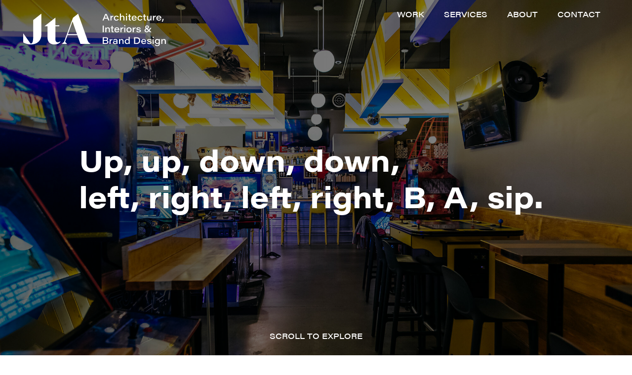

--- FILE ---
content_type: text/html; charset=UTF-8
request_url: https://joethearchitect.com/work/roxys-a4cade
body_size: 5379
content:
<!DOCTYPE html>
<html lang="en">
<head>
  <!-- Google Tag Manager -->
  <script>(function(w,d,s,l,i){w[l]=w[l]||[];w[l].push({'gtm.start':
  new Date().getTime(),event:'gtm.js'});var f=d.getElementsByTagName(s)[0],
  j=d.createElement(s),dl=l!='dataLayer'?'&l='+l:'';j.async=true;j.src=
  'https://www.googletagmanager.com/gtm.js?id='+i+dl;f.parentNode.insertBefore(j,f);
  })(window,document,'script','dataLayer','GTM-5KDSLSBT');</script>
  <!-- End Google Tag Manager -->
  <meta charset="UTF-8">
  <meta name="viewport" content="width=device-width, initial-scale=1.0">
  <meta http-equiv="X-UA-Compatible" content="ie=edge">
  <meta name="p:domain_verify" content="f86eebc50b9bef59dc41e984e4a811ad"/>
    <link rel="shortcut icon" type="image/png" href="https://joethearchitect.com//logos/jta-favicon.png"/>
  <link rel="stylesheet" href="https://joethearchitect.com/assets/css/style.css">
  <link rel="stylesheet" href="https://joethearchitect.com/assets/css/normalize.min.css">
  <link rel="stylesheet" href="https://use.typekit.net/jtn0aya.css">
    <link rel="stylesheet" href="https://cdn.jsdelivr.net/npm/glightbox/dist/css/glightbox.min.css" />
  <script src="https://cdn.jsdelivr.net/gh/mcstudios/glightbox/dist/js/glightbox.min.js"></script>
  <title>Roxy’s A4cade | Joe the Architect</title><meta name="generator" content="SEOmatic">
<meta name="keywords" content="An architecture, interiors, and branding firm creating comercial and residential spaces.">
<meta name="description" content="Up, up, down, down, left, right, left, right, B, A, sip.">
<meta name="referrer" content="no-referrer-when-downgrade">
<meta name="robots" content="all">
<meta content="en_US" property="og:locale">
<meta content="Joe the Architect" property="og:site_name">
<meta content="website" property="og:type">
<meta content="https://joethearchitect.com/work/roxys-a4cade" property="og:url">
<meta content="Roxy’s A4cade" property="og:title">
<meta content="Up, up, down, down, left, right, left, right, B, A, sip." property="og:description">
<meta content="https://joethearchitect.com/casestudies/_1200x630_crop_center-center_82_none/projects_hero-arcade.jpg?mtime=1626203847" property="og:image">
<meta content="1200" property="og:image:width">
<meta content="630" property="og:image:height">
<meta content="Eventide Oyster, bar seating in Fenway neighborhood." property="og:image:alt">
<meta name="twitter:card" content="summary_large_image">
<meta name="twitter:creator" content="@">
<meta name="twitter:title" content="Roxy’s A4cade">
<meta name="twitter:description" content="Up, up, down, down, left, right, left, right, B, A, sip.">
<meta name="twitter:image" content="https://joethearchitect.com/casestudies/_800x418_crop_center-center_82_none/projects_hero-arcade.jpg?mtime=1626203847">
<meta name="twitter:image:width" content="800">
<meta name="twitter:image:height" content="418">
<meta name="twitter:image:alt" content="Eventide Oyster, bar seating in Fenway neighborhood.">
<link href="https://joethearchitect.com/work/roxys-a4cade" rel="canonical">
<link href="https://joethearchitect.com/" rel="home">
<link type="text/plain" href="https://joethearchitect.com/humans.txt" rel="author"></head>

            
        
<body class=Project>
  <!-- Google Tag Manager (noscript) -->
  <noscript><iframe src="https://www.googletagmanager.com/ns.html?id=GTM-5KDSLSBT"
  height="0" width="0" style="display:none;visibility:hidden"></iframe></noscript>
  <!-- End Google Tag Manager (noscript) -->
  <header class="header white">
    <div class="header__container container flex">
      <a href="https://joethearchitect.com/" class="logo">
        <div id="jta-logo" style="mask-image: url('https://joethearchitect.com/logos/Logo_Web_large_white.svg'); -webkit-mask-image: url('https://joethearchitect.com/logos/Logo_Web_large_white.svg');"></div>
        <div id="jta-secondary-logo" class="hidden" style="mask-image: url('https://joethearchitect.com/logos/Logo_Web_small_white.svg'); -webkit-mask-image: url('https://joethearchitect.com/logos/Logo_Web_small_white.svg');"></div>
      </a>

      <input type="checkbox" id="mobile-nav">
      <label class="mobile-nav-icon" for="mobile-nav"></label>

      <nav class="nav">
        <a href="https://joethearchitect.com/" class="logo">
          <div id="mobile-nav-logo" style="mask-image: url('https://joethearchitect.com/logos/Logo_Web_large_white.svg'); -webkit-mask-image: url('https://joethearchitect.com/logos/Logo_Web_large_white.svg');"></div>
        </a>
        <ul class="nav__list">
                    <li class="nav__list-item mobile">
            <a href="/" class="h12">
              Home
            </a>
          </li>
                      <li class="nav__list-item">
              <a href="https://joethearchitect.com/work" class="h12">
                Work
              </a>
            </li>
                      <li class="nav__list-item">
              <a href="https://joethearchitect.com/services" class="h12">
                Services
              </a>
            </li>
                      <li class="nav__list-item">
              <a href="https://joethearchitect.com/about" class="h12">
                About
              </a>
            </li>
                      <li class="nav__list-item">
              <a href="https://joethearchitect.com/contact" class="h12">
                Contact
              </a>
            </li>
                    <li class="nav__list-item mobile">
            <a href="/jobs" class="h12">
              Jobs
            </a>
          </li>
        </ul>
      </nav>
    </div>
  </header>

  <main>
    
<div class="hero hero-casestudy" id="top" style="background-image: linear-gradient(to right, rgb(0,0,0,0.3), rgb(0,0,0,0.1)), url(https://joethearchitect.com/casestudies/projects_hero-arcade.jpg)">
  <div class="container">
    <div class="vertical-center">
      <div class="hero__title">
        <h1>Up, up, down, down, <br />
left, right, left, right, B, A, sip.</h1>
      </div>
    </div>
  </div>
  <div class="home-hero__scroll h12">
    <a href="" class="scroll-to-explore">Scroll to Explore</a>
  </div>
</div>

<div class="textblock" id="explore">
  <div class="container flex h page__container">
    <div class="col flex v">
      <h2>Roxy’s A4cade</h2>
      <div class="body-1 description no-padding">
        <p>A collaborative project between Roxy’s Grilled Cheese and Area Four, Roxy’s A4cade is Boston’s first arcade bar. This being the case, they wanted to make an unforgettable statement and firmly establish A4cade as Boston&#039;s arcade bar.</p>
      </div>
            <div class="body-2 additional-description">
        <input type="checkbox" id="work-2499" class="accordion-checkbox">
        <label for="work-2499" class="accordion">
          <img class="textblock__see-more" src="https://joethearchitect.com//logos/icons_work_accordian_open.svg">
          <img class="textblock__see-less" src="https://joethearchitect.com//logos/icons_work_accordian_close.svg">
        </label>
        <div class="additional-description-p">
          Enter, the speakeasy-style experience. Step off the street and you think you&#039;ve simply entered another delicious Roxy&#039;s location. You&#039;re not wrong, but if you poke around further you&#039;ll realize that the walk-in cooler is anything but. Pull the metal handle and a wave of light, sound, and nostalgia pours over you... &#039;It&#039;s a-me, Mario!&#039;, &#039;Get over here!&#039;, &#039;I&#039;ll be back.&#039; Video games, pinball, SkeeBall, Pop-A-Shot; you name it, you can play it. Simply navigate your way via the Pac-Mac-inspired ceiling baffles and find your favorite. Need to pause and re-up? Two bars serve up game-inspired cocktails from ‘Tetris block’ shelving as beer flows from game-controller taps. Game on.
          <label for="work-2499" class="accordion">
            <img class="textblock__see-less" src="https://joethearchitect.com//logos/icons_work_accordian_close.svg">
          </label>
        </div>
      </div>
          </div>
    <div class="col work-info">
            <div class="work-info-block">
        <div class="h8">Cambridge, MA</div>
        <div class="h13">4,150 sf</div>
      </div>
                  <div class="work-info-block">
        <div class="h8">Services</div>
                <div class="h13">Architecture</div>
                <div class="h13">Interiors</div>
                <div class="h13">Creative Direction</div>
              </div>
                  <div class="work-info-block">
        <div class="h8">Collaborators</div>
                  <div class="h13">Forest City</div>
                  <div class="h13">BLW</div>
                  <div class="h13">R&amp;G</div>
                  <div class="h13">Acentech</div>
                  <div class="h13">TriMark</div>
                  <div class="h13">Bailey Davol</div>
                  <div class="h13">Korri Leigh</div>
              </div>
          </div>
  </div>
</div>

<div class="image-gallery">
  <div class="image-gallery__banner"></div>
  <div class="container gallery">
      <h6 class="image-gallery__title">Architecture &amp; Interiors</h3>
            <a href="https://joethearchitect.com/casestudies/Roxy’s%20A4CADE/_fullscreen/Roxy’s_A4CADE01.jpg" class="glightbox image  ">
      <div class="gallery-image" style="background-image: url('https://joethearchitect.com/casestudies/Roxy’s%20A4CADE/_fullscreen/Roxy’s_A4CADE01.jpg')">
      </div>
    </a>
          <a href="https://joethearchitect.com/casestudies/Roxy’s%20A4CADE/_fullscreen/IMG_9545-POS-and-Passageway-from-Entrance.png" class="glightbox image  ">
      <div class="gallery-image" style="background-image: url('https://joethearchitect.com/casestudies/Roxy’s%20A4CADE/_fullscreen/IMG_9545-POS-and-Passageway-from-Entrance.png')">
      </div>
    </a>
          <a href="https://joethearchitect.com/casestudies/Roxy’s%20A4CADE/_fullscreen/Roxy’s_A4CADE31.jpg" class="glightbox image  ">
      <div class="gallery-image" style="background-image: url('https://joethearchitect.com/casestudies/Roxy’s%20A4CADE/_fullscreen/Roxy’s_A4CADE31.jpg')">
      </div>
    </a>
          <a href="https://joethearchitect.com/casestudies/Roxy’s%20A4CADE/_fullscreen/Roxy’s_A4CADE41.jpg" class="glightbox image  ">
      <div class="gallery-image" style="background-image: url('https://joethearchitect.com/casestudies/Roxy’s%20A4CADE/_fullscreen/Roxy’s_A4CADE41.jpg')">
      </div>
    </a>
          <a href="https://joethearchitect.com/casestudies/Roxy’s%20A4CADE/_fullscreen/Roxy’s_A4CADE91.jpg" class="glightbox image featured ">
      <div class="gallery-image" style="background-image: url('https://joethearchitect.com/casestudies/Roxy’s%20A4CADE/_fullscreen/Roxy’s_A4CADE91.jpg')">
      </div>
    </a>
          <a href="https://joethearchitect.com/casestudies/Roxy’s%20A4CADE/_fullscreen/Roxy’s_A4CADE51.jpg" class="glightbox image  ">
      <div class="gallery-image" style="background-image: url('https://joethearchitect.com/casestudies/Roxy’s%20A4CADE/_fullscreen/Roxy’s_A4CADE51.jpg')">
      </div>
    </a>
          <a href="https://joethearchitect.com/casestudies/Roxy’s%20A4CADE/_fullscreen/A4cade_sized-32.jpg" class="glightbox image  ">
      <div class="gallery-image" style="background-image: url('https://joethearchitect.com/casestudies/Roxy’s%20A4CADE/_fullscreen/A4cade_sized-32.jpg')">
      </div>
    </a>
          <a href="https://joethearchitect.com/casestudies/Roxy’s%20A4CADE/_fullscreen/A4cade_sized-15.jpg" class="glightbox image featured ">
      <div class="gallery-image" style="background-image: url('https://joethearchitect.com/casestudies/Roxy’s%20A4CADE/_fullscreen/A4cade_sized-15.jpg')">
      </div>
    </a>
          <a href="https://joethearchitect.com/casestudies/Roxy’s%20A4CADE/_fullscreen/A4cade_sized-22.jpg" class="glightbox image  ">
      <div class="gallery-image" style="background-image: url('https://joethearchitect.com/casestudies/Roxy’s%20A4CADE/_fullscreen/A4cade_sized-22.jpg')">
      </div>
    </a>
          <a href="https://joethearchitect.com/casestudies/Roxy’s%20A4CADE/_fullscreen/A4cade_sized-23.jpg" class="glightbox image  ">
      <div class="gallery-image" style="background-image: url('https://joethearchitect.com/casestudies/Roxy’s%20A4CADE/_fullscreen/A4cade_sized-23.jpg')">
      </div>
    </a>
          <a href="https://joethearchitect.com/casestudies/Roxy’s%20A4CADE/_fullscreen/Roxy’s_A4CADE61.jpg" class="glightbox image featured ">
      <div class="gallery-image" style="background-image: url('https://joethearchitect.com/casestudies/Roxy’s%20A4CADE/_fullscreen/Roxy’s_A4CADE61.jpg')">
      </div>
    </a>
          <a href="https://joethearchitect.com/casestudies/Roxy’s%20A4CADE/_fullscreen/Roxy’s_A4CADE101.jpg" class="glightbox image  ">
      <div class="gallery-image" style="background-image: url('https://joethearchitect.com/casestudies/Roxy’s%20A4CADE/_fullscreen/Roxy’s_A4CADE101.jpg')">
      </div>
    </a>
          <a href="https://joethearchitect.com/casestudies/Roxy’s%20A4CADE/_fullscreen/Roxy’s_A4CADE71.jpg" class="glightbox image  ">
      <div class="gallery-image" style="background-image: url('https://joethearchitect.com/casestudies/Roxy’s%20A4CADE/_fullscreen/Roxy’s_A4CADE71.jpg')">
      </div>
    </a>
          <a href="https://joethearchitect.com/casestudies/Roxy’s%20A4CADE/_fullscreen/A4cade_sized-20.jpg" class="glightbox image featured ">
      <div class="gallery-image" style="background-image: url('https://joethearchitect.com/casestudies/Roxy’s%20A4CADE/_fullscreen/A4cade_sized-20.jpg')">
      </div>
    </a>
          <a href="https://joethearchitect.com/casestudies/Roxy’s%20A4CADE/_fullscreen/A4cade_sized-18.jpg" class="glightbox image  ">
      <div class="gallery-image" style="background-image: url('https://joethearchitect.com/casestudies/Roxy’s%20A4CADE/_fullscreen/A4cade_sized-18.jpg')">
      </div>
    </a>
          <a href="https://joethearchitect.com/casestudies/Roxy’s%20A4CADE/_fullscreen/Roxy’s_A4CADE141.jpg" class="glightbox image  ">
      <div class="gallery-image" style="background-image: url('https://joethearchitect.com/casestudies/Roxy’s%20A4CADE/_fullscreen/Roxy’s_A4CADE141.jpg')">
      </div>
    </a>
          <a href="https://joethearchitect.com/casestudies/Roxy’s%20A4CADE/_fullscreen/A4cade_sized-17.jpg" class="glightbox image featured ">
      <div class="gallery-image" style="background-image: url('https://joethearchitect.com/casestudies/Roxy’s%20A4CADE/_fullscreen/A4cade_sized-17.jpg')">
      </div>
    </a>
    </div>
</div>



<div class="work-nav">
    <a class="cta" href="https://joethearchitect.com/work/square-mfg-co-2">View Next Project</a>
  
</div>
<div class="work-scroll scroll h12 scroll-to-top">
<a href="" >Back to Top</a>
</div>

<script type="text/javascript">

  const lightbox = GLightbox({
    touchNavigation: true,
    loop: true,
    slideEffect: 'none'
  });

  const i = document.querySelector(".image");
  const ih = document.querySelector(".image-hidden")

  i.oncontextmenu = function() {
    return false;
  }
  ih.oncontextmenu = function() {
    return false;
  }
</script>

  </main>

  
<script>
  window.addEventListener('load', function(){
    if(document.location.pathname.includes('/thank-you')){
      gtag('event', 'conversion', {'send_to': 'AW-10787797982/mFy1CIjK8Y4DEN73gpgo'});
    }
  });
</script>

<footer class="footer section fp-auto-height">

  <div class="footer__container">
    <div class="footer__row">
      <div class="footer__icon">
                <a href="https://joethearchitect.com/" class="logo">
          <img src="https://joethearchitect.com/logos/rgb_JTA_Logo_02_Initial_blk.svg" id="jta-footer-logo" alt="Joe the Architect" width="130px">
        </a>
      </div>
    </div>
    <div class="footer__row">
      <div class="footer__info">
                        

        <div class="contact">
                      <a class="body-4"href="mailto:askjoe@joethearchitect.com">askjoe@joethearchitect.com</a>
            <a class="body-4"href="tel:617-764-3593">617-764-3593</a>
            <p class="body-4">343 Medford Street 4C, Somerville, MA 02145</p>
          
        </div>
        <div class="social-media">
                              <a href="https://www.linkedin.com/company/joe-the-architect/" target="_blank" rel="noopener noreferrer">
            <img src="https://joethearchitect.com/logos/icons_linkedinicon2.svg" width="30px" height="30px" alt="">
          </a>
                              <a href="https://www.instagram.com/joe_the_architect/" target="_blank" rel="noopener noreferrer">
            <img src="https://joethearchitect.com/logos/icons-03-ig_icon.svg" width="30px" height="30px" alt="">
          </a>
                  </div>
      </div>
      <div class="footer_right flex">
        <div class="footer__sitemap">
                      <div class="footer__sitemap--col">
              <a class="h12" href="https://joethearchitect.com/work">Work</a>
                              <a class="body-4"href="/work?type=hospitality">Hospitality</a>
                              <a class="body-4"href="/work?type=development">Development</a>
                              <a class="body-4"href="/work?type=residential">Residential</a>
                              <a class="body-4"href="/work?type=brand">Brand</a>
                          </div>
                      <div class="footer__sitemap--col">
              <a class="h12" href="https://joethearchitect.com/services">Services</a>
                              <a class="body-4"href="https://joethearchitect.com/services">How We&#039;re Different</a>
                              <a class="body-4"href="https://joethearchitect.com/services#services-list">Everything We Do</a>
                          </div>
                      <div class="footer__sitemap--col">
              <a class="h12" href="https://joethearchitect.com/about">About</a>
                              <a class="body-4"href="https://joethearchitect.com/about">Our Team</a>
                              <a class="body-4"href="https://joethearchitect.com/about#kind-words">Some Kind Words</a>
                          </div>
                      <div class="footer__sitemap--col">
              <a class="h12" href="https://joethearchitect.com/contact">Contact Us</a>
                              <a class="body-4"href="https://joethearchitect.com/jobs">Jobs</a>
                          </div>
                  </div>
        <div class="designed-by body-4">Designed by Joe The Architect, LLC</div>
      </div>
    </div>
  </div>
</footer>
  <script type="text/javascript" src="https://joethearchitect.com/assets/js/script.js"></script>
<script type="application/ld+json">{"@context":"http://schema.org","@graph":[{"@type":"WebPage","author":{"@id":"https://joethearchitect.com/#identity"},"copyrightHolder":{"@id":"https://joethearchitect.com/#identity"},"copyrightYear":"2021","creator":{"@id":"https://joethearchitect.com/#creator"},"dateModified":"2025-09-09T15:13:50-05:00","datePublished":"2021-06-27T13:48:00-05:00","description":"Up, up, down, down, left, right, left, right, B, A, sip.","headline":"Roxy’s A4cade","image":{"@type":"ImageObject","url":"https://joethearchitect.com/casestudies/_1200x630_crop_center-center_82_none/projects_hero-arcade.jpg?mtime=1626203847"},"inLanguage":"en-us","mainEntityOfPage":"https://joethearchitect.com/work/roxys-a4cade","name":"Roxy’s A4cade","publisher":{"@id":"https://joethearchitect.com/#creator"},"url":"https://joethearchitect.com/work/roxys-a4cade"},{"@id":"https://joethearchitect.com/#identity","@type":"LocalBusiness","address":{"@type":"PostalAddress","addressCountry":"United States","addressLocality":"Somerville","addressRegion":"MA","postalCode":"02145","streetAddress":"343 Medford St,"},"alternateName":"JtA","description":"An architecture, interiors, and branding firm committed to creating spaces people can live, work, and dine in.","duns":"Joe The Architect","email":"askjoe@joethearchitect.com","founder":"Joe Stromer","foundingDate":"2008-01-01","foundingLocation":"Somerville, Ma","geo":{"@type":"GeoCoordinates","latitude":"42.388470","longitude":"-71.096150"},"image":{"@type":"ImageObject","height":"1111","url":"https://joethearchitect.com/logos/rgb_JTA_Logo_01_Primary_Lockup_blk.png","width":"1801"},"logo":{"@type":"ImageObject","height":"60","url":"https://joethearchitect.com/logos/_600x60_fit_center-center_82_none/rgb_JTA_Logo_01_Primary_Lockup_blk.png?mtime=1711548528","width":"97"},"name":"Joe the Architect","openingHoursSpecification":[{"@type":"OpeningHoursSpecification","closes":"17:00:00","dayOfWeek":["Monday"],"opens":"09:00:00"},{"@type":"OpeningHoursSpecification","closes":"17:00:00","dayOfWeek":["Tuesday"],"opens":"09:00:00"},{"@type":"OpeningHoursSpecification","closes":"17:00:00","dayOfWeek":["Wednesday"],"opens":"09:00:00"},{"@type":"OpeningHoursSpecification","closes":"17:00:00","dayOfWeek":["Thursday"],"opens":"09:00:00"},{"@type":"OpeningHoursSpecification","closes":"17:00:00","dayOfWeek":["Friday"],"opens":"09:00:00"}],"priceRange":"$","telephone":"617-764-3593","url":"https://joethearchitect.com/"},{"@id":"#creator","@type":"Organization"},{"@type":"BreadcrumbList","description":"Breadcrumbs list","itemListElement":[{"@type":"ListItem","item":"https://joethearchitect.com/","name":"Home","position":1},{"@type":"ListItem","item":"https://joethearchitect.com/work","name":"Work","position":2},{"@type":"ListItem","item":"https://joethearchitect.com/work/roxys-a4cade","name":"Roxy’s A4cade","position":3}],"name":"Breadcrumbs"}]}</script></body>
</html>


--- FILE ---
content_type: text/css
request_url: https://joethearchitect.com/assets/css/style.css
body_size: 48719
content:
/* Joe the Architect Site Styles */
/* by Axel Simms */

/* Fonts */


/* Sitewide Styles */

html {
  font-size: 16px;
}
body {
  font-family: acumin-pro-wide, sans-serif;
  scroll-behavior: smooth;
  shape-rendering: crispedges;
}
.container {
  max-width: 1920px;
  margin: 0 auto;
  padding: 0 44px;
}
.flex {
  display: flex;
}
.wrap {
  flex-wrap: wrap;
}
.v {
  flex-direction: column;
}
.h {
  flex-direction: row;
}
@media screen and (max-width: 780px) {
  .container {
    padding: 0 22px;
  }
}
@media screen and (max-width: 440px) {
  .container {
    padding: 0 20px;
  }
}
/* Colors */
:root {
  --black: #000;
  --white: #fff;
  --green: #0ead5a;
  --gray: #565656;
  --teal: #64ccc9;
  --orange: #ff7900;
  --lightGray: #f2f2f2;
}
.black {
  color: #000;
}
.white {
  color: #fff;
}
.green {
  color: #0ead5a;
}
.gray {
  color: #565656;
}
.teal {
  color: #64ccc9;
}
.orange {
  color: #ff7900;
}

/* Typography and Fonts */
@font-face {
  font-family: Acumin;
  src: url("fonts/Acumin.otf") format("opentype");
  font-style: normal;
}
@font-face {
  font-family: acumin-pro, sans-serif;
  font-weight: 700;
  font-style: normal;
}
@font-face {
  font-family: acumin-pro, sans-serif;
  font-weight: 400;
  font-style: normal;
}
@font-face {
  font-family: acumin-pro-wide, sans-serif;
  font-weight: 700;
  font-style: normal;
}
@font-face {
  font-family: acumin-pro-wide, sans-serif;
  font-weight: 400;
  font-style: normal;
}

a {
  font-family: acumin-pro-wide;
  text-decoration: none;
  color: inherit;
}

a:visited {
  color: inherit;
}

a.link, .body-1 a {
  color: var(--green);
  text-decoration: underline;
}

h1, .h1 {
  font-family: acumin-pro-wide, sans-serif;
  font-size: 90px;
  line-height: 115px;
  font-weight: 700;
  font-stretch: expanded;
}
.h1-main,
h1.h1-main {
  font-family: acumin-pro-wide, sans-serif;
  font-size: 100px;
  line-height: 115px;
  font-weight: 700;
  font-stretch: expanded;
}
h2, .h2 {
  font-family: acumin-pro-wide, sans-serif;
  font-size: 90px;
  line-height: 100px;
  font-weight: 600;
  font-stretch: semi-expanded;
}
h3, .h3 {
  font-family: acumin-pro-wide, sans-serif;
  font-size: 80px;
  line-height: 100px;
  font-weight: 600;
  font-stretch: semi-expanded;
}

h4, .h4 {
  font-family: acumin-pro-wide, sans-serif;
  font-size: 34px;
  text-transform: uppercase;
  font-weight: 700;
  font-stretch: semi-expanded;
}
h5, .h5 {
  font-family: acumin-pro-wide, sans-serif;
  font-size: 58px;
  line-height: 76px;
  text-align: center;
  font-weight: 500;
  font-stretch: normal;
}
h6, .h6 {
  font-family: acumin-pro-wide, sans-serif;
  font-size: 44px;
  font-weight: 600;
  font-stretch: expanded;
}
.h7 {
  font-family: acumin-pro-wide, sans-serif;
  font-size: 40px;
  font-weight: 600;
  font-stretch: expanded;
}
.h8 {
  font-family: acumin-pro-wide, sans-serif;
  font-size: 18px;
  font-weight: 700;
  font-stretch: expanded;
  text-transform: uppercase;
}
.h9 {
  font-family: acumin-pro-wide, sans-serif;
  font-size: 24px;
  font-weight: 700;
}
.h10 {
  font-family: acumin-pro, sans-serif;
  font-size: 20px;
  text-transform: uppercase;
}
.h11 {
  font-family: acumin-pro-wide, sans-serif;
  font-size: 32px;
  font-weight: 600;
  font-stretch: expanded;
}
.h12 {
  font-family: acumin-pro-wide, sans-serif;
  font-size: 16px;
  font-stretch: expanded;
  text-transform: uppercase;
  font-weight: 500;
}
.h13 {
  font-family: acumin-pro, sans-serif;
  font-size: 16px;
  text-transform: uppercase;
  font-weight: 500;
  color: var(--gray);
}
.body-1 {
  font-family: acumin-pro-wide, sans-serif;
  font-size: 30px;
  font-weight: 400;
  line-height: 1.3;
}
.body-1 p {
  line-height: 1.3;
}
.body-2 {
  font-family: acumin-pro-wide, sans-serif;
  font-size: 24px;
  font-weight: 300;
  line-height: 1.5;
}
.body-3 {
  font-family: acumin-pro, sans-serif;
  font-size: 28px;
  font-weight: 400;
  line-height: 1.3;
}
.body-4 {
  font-family: acumin-pro-wide, sans-serif;
  font-size: 14px;
  line-height: 20px;
  font-weight: 250;
  font-stretch: expanded;
}
.body-5 {
  font-family: acumin-pro-wide, sans-serif;
  font-size: 18px;
  font-weight: 300;
  line-height: 1.3;
}
.filter-1 {
  font-family: acumin-pro-wide;
  font-size: 30px;
  font-weight: 600;
  font-stretch: expanded;
  display: inline;
}
/* li {
  font-family: acumin-pro, sans-serif;
  font-size: 34px;
} */
input {
  font-family: acumin-pro, sans-serif;
  font-size: 30px;
  font-weight: 400;
  font-stretch: extra-expanded;
}
textarea {
  font-family: acumin-pro, sans-serif;
  font-size: 30px;
  font-weight: 400;
  font-stretch: extra-expanded;
}

/* Typography Media Queries */
@media screen and (max-width: 1550px) {
  .h1-main,
  h1.h1-main {
    font-size: 68px;
    line-height: 1.1;
  }
  h1, .h1 {
    font-size: 60px;
    line-height: 74px;
  }

  h2, .h2 {
    font-size: 60px;
    line-height: 74px;
  }

  h3, .h3 {
    font-size: 48px;
  }
  h4, .h4 {
    font-size: 24px;
  }
  h5, .h5 {
    font-size: 42px;
    line-height: 1.3;
  }
  h6, .h6 {
    font-size: 36px;
  }
  .h10 {
    font-size: 18px;
  }
  .body-1 {
    font-size: 22px;
  }
  .body-2 {
    font-size: 20px;
    line-height: 1.4;
  }
  .body-3 {
    font-size: 18px;
  }
  .body-5 {
    font-size: 16px;
  }
}
@media screen and (max-width: 1200px) {
  h1,
  .h1,
  .h1-main,
  h1.h1-main  {
    font-size: 60px;
    line-height: 76px;
  }

  h2, .h2 {
    font-size: 48px;
    line-height: 76px;
  }

  h3, .h3 {
    font-size: 42px;
  }
  h4, .h4 {
    font-size: 24px;
  }
  h5, .h5 {
    font-size: 42px;
    line-height: 1.3;
  }
  h6, .h6 {
    font-size: 40px;
  }
  .h11 {
    font-size: 20px;
  }
  .h12 {
    font-size: 14px;
  }
  .h13 {
    font-size: 14px;
  }
  .body-1 {
    font-size: 22px;
  }
  .body-2 {
    font-size: 20px;
  }
  .body-3 {
    font-size: 18px;
  }
}
@media screen and (max-width: 780px) {
  h1,
  .h1,
  .h1-main,
  h1.h1-main  {
    font-size: 48px;
    line-height: 58px;
  }

  h2, .h2 {
    font-size: 48px;
    line-height: 58px;
  }

  h3, .h3 {
    font-size: 48px;
  }
  h5, .h5 {
    font-size: 36px;
    line-height: 1.3;
  }
  h6, .h6 {
    font-size: 32px;
  }
  .h7 {
    font-size: 24px;
  }
  .h8 {
    font-size: 16px;
    line-height: 22px;
  }
  .h9 {
    font-size: 24px;
  }
  .h10 {
    font-size: 14px;
  }
  .h11 {
    font-size: 20px;
  }
  .body-1 {
    font-size: 22px;
  }
  .body-2 {
    font-size: 18px;
  }
  .body-3 {
    font-size: 16px;
  }
  .filter-1 {
    font-size: 24px;
  }
}
@media screen and (max-width: 440px) {
  h4, .h4 {
    font-size: 16px;
  }
  h5, .h5 {
    font-size: 26px;
  }
  h6, .h6 {
    font-size: 26px;
  }
  .h9 {
    font-size: 22px;
  }
}

/* Buttons */
.cta {
  border: 4px solid black;
  border-radius: 0;
  padding: 10px 20px 13px;
  font-family: acumin-pro-wide;
  font-size: 24px;
  font-stretch: expanded;
  font-weight: 600;
  cursor: pointer;
}
.cta--green {
  display: inline-block;
  font-family: acumin-pro-wide;
  font-weight: 600;
  font-size: 20px;
  padding: 10px 40px 13px;
  color: white;
  background-color: var(--green);
  border: 4px solid var(--green);
}
.cta--white {
  display: inline-block;
  font-family: acumin-pro-wide;
  font-weight: 600;
  font-size: 20px;
  padding: 10px 30px 13px;
}
@media screen and (max-width: 780px) {
  .cta {
    font-size: 20px;
  }
}
@media screen and (max-width: 440px) {
  .cta {
    border: 3px solid black;
    font-size: 16px;

  }
  .cta--green {
    font-size: 16px
  }
  .cta--white {
    font-size: 16px
  }
}

/* Global Components */
header {
  position: fixed;
  top: 0;
  left: 0;
  width: 100%;
  z-index: 100;
}
header.header.white {
  color: white;
  transition: color 1s;
}
header.header.black {
  color: black;
  transition: color 1s;
}
header.header.logo:before {
  content: "";
  position: absolute;
  opacity: 0;
  height: 100%;
  width: 100%;
  background-image: linear-gradient(0deg, transparent, black);
  animation-name: fade-in;
  animation-delay: 1s;
  animation-duration: 1s;
  animation-fill-mode: forwards;
}
header.header.scrolled {
  background-color: white;
  color: black;
  transition: all 1s;
}
.header__container {
  justify-content: space-between;
  padding: 20px 44px;
}
.scrolled .header__container {
  padding: 10px 44px;
}
header #jta-logo {
  background-color: white;
  width: 350px;
  height: 100px;
  mask-repeat: no-repeat;
  -webkit-mask-repeat: no-repeat;
  transition: background-color 1s;
}
header #jta-secondary-logo {
  width: 80px;
  height: 40px;
  mask-repeat: no-repeat;
  -webkit-mask-repeat: no-repeat;
  padding-top: -10px;
}
header.white #jta-logo,
header.white #jta-secondary-logo {
  background-color: white;
  transition: background-color 1s;
}
header.black #jta-logo,
header.black #jta-secondary-logo {
  background-color: black;
  transition: background-color 1s;
}
header.scrolled #jta-logo,
header.scrolled #jta-secondary-logo {
  background-color: black;
  transition: background-color 1s;
}
.hidden {
  display: none;
}

.nav__list {
  display: flex;
  list-style-type: none;
  text-align: center;
  margin: 0;
  padding: 0;
}
.nav__list-item {
  display: inline-flex;
  padding: 5px 20px;
}
.nav__list-item a {
  position: relative;
}
.nav__list-item a:before {
  content: "";
  position: absolute;
  width: 100%;
  height: 2px;
  bottom: -6px;
  left: 0;

  visibility: hidden;
  transform: scaleX(0);
  transition: all 0.3s ease-in-out;
}
.white .nav__list-item a:before {
  background-color: #fff;
}
.black .nav__list-item a:before {
  background-color: #000;
}
.nav__list-item a:hover:before {
  visibility: visible;
  transform: scaleX(1);
}
.mobile {
  display: none;
}
#mobile-nav,
.mobile-nav-icon {
  display: none;
}
#mobile-nav-logo {
  display: none;
}
@media screen and (max-width: 1500px) {
  header #jta-logo {
    background-color: white;
    width: 300px;
    height: 80px;
    mask-repeat: no-repeat;
    -webkit-mask-repeat: no-repeat;
    transition: background-color 1s;
  }
  header #jta-secondary-logo {
    width: 75px;
    height: 35px;
    mask-repeat: no-repeat;
    -webkit-mask-repeat: no-repeat;
  }
  .nav__list-item {
    padding: 0 20px;
  }
}
@media screen and (max-width: 1000px) {
  .header__container {
    justify-content: space-between;
    padding: 20px 44px;
  }
  .scrolled .header__container {
    padding: 10px 44px;
  }
  header #jta-secondary-logo {
    width: 60px;
    height: 30px;
  }
  .nav__list-item {
    padding: 0 10px;
  }
}
@media screen and (max-width: 850px) {
  .header__container {
    position: relative;
    padding: 20px 20px;
  }
  .scrolled .header__container {
    padding: 10px 20px;
  }
  header #jta-logo {
    width: 225px;
    height: 60px;
  }
  header #jta-secondary-logo {
    width: 90px;
    height: 45px;
    margin-top: 0px;
  }
  .mobile {
    display: block;
  }
  .mobile-nav-icon {
    display: block;
    position: absolute;
    right: 30px;
    top: 40px;
    background-color: white;
    width: 40px;
    height: 5px;
    cursor: pointer;
    z-index: 102;
    transition: background-color 0.3s;
  }

  #mobile-nav:checked ~ .mobile-nav-icon {
    top: 40px;
  }
  header.scrolled .mobile-nav-icon {
    top: 30px;
    transition: top 0.3s;
  }
  .mobile-nav-icon::before {
    content: '';
    display: block;
    position: absolute;
    top: -250%;
    transform-origin: left top;
    transform: rotateZ(0deg);
    background-color: white;
    width: 40px;
    height: 5px;
    cursor: pointer;
  }
  .mobile-nav-icon::after {
    content: '';
    display: block;
    position: absolute;
    bottom: -250%;
    transform-origin: left bottom;
    transform: rotateZ(0deg);
    background-color: white;
    width: 40px;
    height: 5px;
    cursor: pointer;
  }
  header.white .mobile-nav-icon,
  header.white .mobile-nav-icon::before,
  header.white .mobile-nav-icon::after {
    background-color: white;
    transition: background-color 1s;
  }
  header.black .mobile-nav-icon,
  header.black .mobile-nav-icon::before,
  header.black .mobile-nav-icon::after {
    background-color: black;
    transition: background-color 1s;
  }
  header.scrolled .mobile-nav-icon,
  header.scrolled .mobile-nav-icon::before,
  header.scrolled .mobile-nav-icon::after {
    background-color: black;
    transition: background-color 1s;
  }
  nav {
    position: absolute;
    display: none;
    justify-content: center;
    width: 100vw;
    height: 100vh;
    top: 0;
    left: 0;
    color: white;
    background-color: black;
    z-index: 100;
  }
  #mobile-nav {
    display: none;
  }
  #mobile-nav:checked ~ nav {
    display: flex;
  }
  #mobile-nav:checked ~ .mobile-nav-icon::before {
    background-color: white;
    transform: rotateZ(41deg);
    transition: all 0.5s;
  }
  #mobile-nav:checked ~ .mobile-nav-icon::after {
    background-color: white;
    transform: rotateZ(-41deg);
    transition: all 0.5s;
  }
  #mobile-nav:checked ~ .mobile-nav-icon {
    background-color: black;
    transition: all 0.3s;
  }
  #mobile-nav ~ .mobile-nav-icon,
  #mobile-nav ~ .mobile-nav-icon::before,
  #mobile-nav ~ .mobile-nav-icon::after {
    transition: all 0.3s;
  }
  #mobile-nav-logo {
    display: block;
    position: absolute;
    top: 20px;
    left: 20px;
    mask-repeat: no-repeat;
    -webkit-mask-repeat: no-repeat;
    background-color: white;
    width: 225px;
    height: 60px;
  }
  .nav__list {
    margin: auto 0;
    flex-direction: column;
  }
  .nav__list-item {
    display: block;
  }
  /* Client Portal Login Order, add in when adding client portal */
  /* .nav__list-item:nth-child(5) {
    order: 1;
  } */
  .nav__list-item a.h12 {
    font-size: 48px;
    line-height: 1.3;
    text-transform: none;
    font-weight: 600;
  }
}

footer .logo {
  margin-bottom: -20px;
}
footer #jta-footer-logo {
  width: 90px;
  height: 45px;
}
.social-media {
  display: flex;
  margin-top: 40px;
}
.social-media img {
  padding-right: 15px;
}
.footer__info {
  margin-top: 60px;
}
.footer__container {
  max-width: 2200px;
  margin: 0 auto;
  padding: 55px 44px;
  display: flex;
  flex-direction: column;
}
.footer__row {
  display: flex;
  justify-content: space-between;
}
.footer a {
  display: block;
}

.footer__sitemap {
  display: flex;
}
.footer__sitemap--col {
  margin: 0px 25px;
}
.footer .h12 {
  padding-bottom: 5px;
}
.footer_right {
  flex-direction: column;
  justify-content: space-between;
}
.designed-by {
  text-align: right;
  margin-top: 90px;
}
@media screen and (max-width: 1500px) {
  footer #jta-footer-logo {
    width: 110px;
    height: 55px;
  }
}
@media screen and (max-width: 1000px) {
  .footer__container {
    padding: 30px 44px;
  }
}
@media screen and (max-width: 850px) {
  .footer__container {
    padding: 30px 20px 50px 20px;
  }
  footer #jta-footer-logo {
    width: 90px;
    height: 45px;
  }
}
@media screen and (max-width: 780px) {
  .footer__sitemap {
    display: none;
  }
  .footer__row {
    flex-direction: column;

  }
  .footer__right {
    flex-direction: row;
  }
  .designed-by {
    margin-top: -75px;
    text-align: left;
  }
  .social-media {
    margin-top: 55px;
  }
}

/* Home Page */
.home-hero {
  background-repeat: no-repeat;
  background-size: cover;
  background-position: center;
  position: relative;
}
.carousel {
  display: flex;
	flex-wrap: nowrap;
	flex-direction: row;
  position: absolute;
  z-index: -1;
  height: 100%;
  width: 100%;
  overflow: hidden;
}
.carousel-bg {
  position: absolute;
  height: 100%;
  width: 100%;
  flex-shrink: 0;
  background-repeat: no-repeat;
  background-size: cover;
  background-position: center;
  transition: opacity 0.7s ease-in-out;
  /* transition: visibility 0s 1s; */
  /* animation: fade-in 0.7s; */
}
.carousel-bg:first-of-type {
  z-index: 2;
}
.carousel-nav {
  position: absolute;
  top: calc(50% - 50px);
  left: 15px;
}
.dot {
  cursor: pointer;
  display: block;
  height: 10px;
  width: 10px;
  margin: 10px 2px;
  background-color: #fff;
  opacity: 0.3;
  border-radius: 50%;
  transition: opacity 0.6s ease;
}
.dot.s-active {
  opacity: 1;
}
.home-hero.white {
  color: white;
}
.home-hero.white .cta {
  border: 4px solid white;
}
.home-hero .container {
  height: 100%;
  padding: 0 160px;
  flex-direction: column;
  justify-content: center;
}
.home-title {
  width: 70%;
}
.fp-slidesNav.fp-bottom {
  text-align: center;
}
.fp-slidesNav ul li a span {
  background-color: white;
}
.fp-slidesNav.fp-bottom {
  bottom: 0px;
}
.home-hero__subtitle {
  margin-bottom: 20px;
}
.active .home-hero__title {
   animation: fade-in-left 0.5s cubic-bezier(0.550, 0.055, 0.675, 0.190) both;
}
.active .home-hero__subtitle {
  animation: fade-in-left 0.4s cubic-bezier(0.550, 0.055, 0.675, 0.190) both;
}
.active .home-hero__cta {
  animation: fade-in-left 0.6s cubic-bezier(0.550, 0.055, 0.675, 0.190) both;
}
.home-hero__title--featured {
  display: inline-block;
  position: relative;
  text-indent: 15px;
  color: black;
  padding-right: 15px;
}
.home-hero__title--featured::before {
  content: attr(title);
  color: black;
}
.home-hero__title--featured::after {
  content: attr(title);
  position: absolute;
  left: 0px;
  width: 0px;
  top: 0;
  bottom: 0;
  color: white;
  text-indent: 15px;
  transition: width 1s 1s linear;
  background-color: var(--green);
  white-space: nowrap;
  overflow: hidden;
  z-index: 1;
}
.active .home-hero__title--featured::after {
  width: 100%;
}

.home-hero__cta {
  margin-top: 45px;
  text-transform: uppercase;
}
.home-hero__text {
  padding-right: 20%;
  margin-top: 20px;
}
.home-hero__text p {
  margin: 40px 0;
  line-height: 1.3;
  font-weight: 400;
}
.home-hero__text.body-2 {
  font-size: 24px;
}
.home-hero__scroll {
  position: absolute;
  text-align: center;
  width: 100%;
  bottom: 30px;
  left: 0;
  z-index: 50;
}
.home-hero__scroll--side {
  position: absolute;
  text-align: center;
  width: 100%;
  height: 20px;
  right: calc(-50% + 15px);
  top: 50%;
  transform: rotate(90deg);
  z-index: 100;
}
.home-hero__scroll--side a {
  display: inline-block;
  height: 20px;
  padding: 20px;
}
.home-hero-btt {
  position: absolute;
  right: 50px;
  bottom: 10px;
  height: 40px;
  z-index: 101;
}
.home-hero__quote {
  text-align: center;
  padding: 0 10%;
}
.home-hero__author {
  color: #0ead5a;
  text-align: center;
  padding-top: 60px;
}
.home-hero__brands {
  color: white;
  background-color: black;
  text-align: center;
  height: 100%;
  min-height: 100vh;
}
.home-hero__brands .container {
  justify-content: flex-start;
}
.home-hero.home-hero__brands .container {
  padding: 0 44px;
}
.home-hero__brands--title {
  margin-top: 120px;
  margin-bottom: 60px;
}
.home-hero__brands--grid {
  display: flex;
  flex-wrap: wrap;
  overflow: hidden;
  height: 100%;
  margin: 40px 0;
  justify-content: center;
}
.home-hero__brands--logo {
  width: 20%;
  display: flex;
  justify-content: center;
  margin: 20px 0;
}
/* .home-hero__brands--grid .home-hero__brands--logo:nth-child(n+21) {
  display: none;
} */
.home-hero__brands--grid.all .home-hero__brands--logo:nth-child(n+21) {
  display: flex;
}
.home-hero__brands--image {
  height: 120px;
  width: 70%;
  background-size: contain;
  background-repeat: no-repeat;
  background-position: center;
}
/* @media screen and (max-height: 1024px) {
  .home-hero__brands--grid .home-hero__brands--logo:nth-child(n+26) {
    display: none;
  }
}
/* @media screen and (max-height: 768px) {
  .home-hero__brands--grid .home-hero__brands--logo:nth-child(n+21) {
    display: none;
  }
} */
@media screen and (max-height: 700px) {
  .home-hero__brands--grid .home-hero__brands--logo:nth-child(n+16) {
    display: none;
  }
}
@media screen and (max-height: 600px) {
  .home-hero__brands--grid .home-hero__brands--logo:nth-child(n+10) {
    display: none;
  }
}
@media screen and (max-width: 1500px) {
  .home-hero__text p {
    margin: 25px 0;
  }
  .home-hero__brands .container {
    padding: 0 100px;
  }
  .home-hero__brands--title {
    margin-top: 100px;
    margin-bottom: 30px;
  }
  .home-hero__brands--logo {
    width: 20%;
    height: 100px;
    margin: 20px 0;
    display: flex;
    justify-content: center;
  }
  .home-hero__brands--image {
    height: 80px;
    width: 60%;
    background-size: contain;
    background-repeat: no-repeat;
    background-position: center;
  }
}
@media screen and (max-width: 1200px) {
  .home-hero .container {
    padding: 0 100px;
  }
}
@media screen and (max-width: 780px) {
  .home-hero .container {
    padding: 0 22px;
  }
  .home-hero.home-hero__brands .container {
    padding: 0 22px;
  }
  .home-hero__scroll--side a {
    padding: 5px 20px;
  }
  .carousel-nav {
    position: absolute;
    top: 97%;
    width: calc(100vw - 22px);
    text-align: center;
  }
  .dot {
    display: inline-block;
  }
  .home-hero__title {
    padding-right: 100px;
  }
  .home-hero__title--featured {
    text-indent: 10px;
    padding-right: 10px;
  }
  .home-hero__title--featured::after {
    text-indent: 10px;
  }
}
@media screen and (max-width: 440px) {
  .home-title {
    width: 100%;
  }
  .home-hero__title {
    padding-right: 0px;
  }
  .home-hero__title--featured {
    padding-right: 10px;
    text-indent: 3px;
  }
  .home-hero__title--featured::after {
    text-indent: 3px;
  }
  .home-hero__brands--logo {
    width: 48%;
    margin: 0;
  }
  .home-hero__brands--image {
    height: 80px;
    width: 90%;
  }
  .home-hero__scroll,
  .home-hero__scroll--side {
    display: none;
  }
  .home-hero-btt {
    display: none;
  }
  .carousel-nav {
    top: 95%;
  }
  .home-hero__title--small,
  .home-hero__title--small h1 {
    font-size: 38px;
    line-height: 1.2;
  }
  .c.home-hero__title--small {
    padding-top: 60px;
  }
  .home-hero__text {
    padding-right: 0;
  }
  .home-hero__text.body-2 {
    font-size: 18px;
  }
  .home-hero__brands--grid .home-hero__brands--logo:nth-child(n+11) {
    display: none;
  }
}


/* Work Page/ Page Components */

.hero {
  background-repeat: no-repeat;
  background-size: cover;
  background-position: center;
  box-shadow: inset 0 0 0 1000px rgba(0,0,0,.40);
  color: white;
}
.hero.hero-casestudy {
  height: 100vh;
}
.hero.hero-casestudy .container {
  padding: 0 160px;
  height: 100%;
}
.hero .container {
  padding: 12% 160px;
}
.vertical-center {
  height: 100%;
  display: flex;
  flex-direction: column;
  justify-content: center;
}
.page__container {
  height: 100%;
  justify-content: center;
  padding: 0 160px;
}
.page__container h1.
.page__container .h1 {
  padding-bottom: 15px;
}
.hero__textblock {
  padding-top: 200px;
  padding-bottom: 50px;
}
.hero__textblock h1 {
  margin-bottom: 40px;
}
.textblock {
  padding-top: 100px;
  padding-bottom: 50px;
}
.hero__textblock .body-1 {
  padding-right: 300px;
}
.textblock .body-1 {
  padding-right: 300px;
  padding-top: 30px;x
}
.textblock__see-more {
  height: 40px;
  display: block;
  margin-top: 60px;
}
.accordion-checkbox:checked ~ label .textblock__see-more {
  display: none;
}
.textblock__see-less {
  height: 40px;
  display: none;
  margin-top: 60px;
}
.accordion-checkbox:checked ~ label .textblock__see-less {
  display: block;
}
.accordion-checkbox:checked ~ .additional-description-p label .textblock__see-less {
  display: block;
}
.additional-description p {
  padding: 15px 0;
}
.additional-description-p {
  height: 0;
  overflow: hidden;
  margin: 5px 0;
  transition: height 0.4s;
}
@media screen and (max-width: 1500px) {
  .textblock {
    padding: 80px 0;
  }
  .textblock .body-1 {
    padding-right: 44px;
  }
  .hero .container {
    padding: 11% 160px;
  }
  .hero__textblock {
    padding-top: 160px;
    padding-bottom: 40px;
  }
  .hero__textblock h1 {
    margin-bottom: 20px;
  }
  .hero__textblock .body-1 {
    padding-right: 150px;
  }
}
@media screen and (max-width: 1200px) {
  .hero .container {
    padding: 200px 100px;
  }
  .hero.hero-casestudy .container {
    padding: 0 100px;
  }
  .page__container {
    height: 100%;
    justify-content: center;
    padding: 0 100px;
  }
  .textblock .body-1 {
    padding-right: 20px;
  }
}
@media screen and (max-width: 1000px) {
  .page__container {
    padding: 0 44px;
  }
}
@media screen and (max-width: 780px) {
  .hero .container {
    padding: 200px 22px;
  }
  .hero.hero-casestudy .container {
    padding: 0 22px;
  }
  .hero__textblock {
    padding-top: 150px;
    padding-bottom: 25px;
  }
  .textblock {
    padding-top: 50px;
    padding-bottom: 25px;
  }
  .textblock .body-1 {
    padding-right: 225px;
  }
  .page__container {
    height: 100%;
    justify-content: center;
    padding: 0 22px;
  }
}
@media screen and (max-width: 440px) {
  .textblock .body-1 {
    padding-right: 0;
  }
  .hero-casestudy h1 br {
    display: none;
  }
}

/* Section Styles */
.hero__textblock.services .body-1 {
  padding-right: 44px;
}
.services__list {
  background-color: black;
  padding: 160px 0;
}
.services__list--title {
  margin-bottom: 10px;
}
.services__list--subtitle {
  margin: 8px 0;
}
.services__list--col {
  margin-right: 4%;
  width: 29%;
}
.services__list--ul {
  list-style: none;
}
.image-textblock__container {
  padding: 50px 160px;
}
.image-textblock__container .body-2 {
  padding-right: 40px;
}
.services__image-block .row {
  display: flex;
  flex-wrap: wrap;
}
.services__image-block img {
  width: 50%;
}
.image-textblock__img {
  width: 470px;
}

@media screen and (max-width: 1550px) {
  .image-textblock__container {
    padding: 50px 160px;
  }
  .image-textblock__img {
    width: 340px;
  }
  .services__list {
    padding: 120px 0;
  }
}
@media screen and (max-width: 1200px) {
  .image-textblock__container {
    padding: 50px 100px;
  }
  .services__image-block .container {
    padding: 0;
  }
}
@media screen and (max-width: 1000px) {
  .image-textblock__container {
    padding: 50px 44px;
  }
  .services__list--col {
    min-width: 180px;
  }
}
@media screen and (max-width: 780px) {
  .hero__textblock.services .flex.h {
    flex-direction: column;
  }
  .hero__textblock.services .image {
    text-align: center;
    margin: 50px 0;
  }
  .image-textblock__img {
    width: 100%;
    max-width: 470px;
    margin-right: 35px;
  }
  .services__image-block .container {
    padding: 0;
  }
  .image-textblock__container {
    padding: 20px 22px;
  }
  .services__list {
    padding: 75px 0;
  }
  .services__list--col {
    margin-right: 20px;
    margin-bottom: 40px;
    width: 43%;
    margin-right: 5%;
  }
}

@media screen and (max-width: 440px) {
  .services__list--col {
    margin-right: 0;
    margin-bottom: 40px;
    width: 100%;
  }
  .hero__textblock .body-1 {
    padding-right: 0;
  }
  .services__list {
    padding: 44px 0;
  }
  .image-textblock__container .body-2 {
    padding-right: 0;
  }
  .services__list .flex {
    flex-wrap: wrap;
  }
  .services__image-block img {
    width: 100%;
  }
}
/* Contact Us Page Styles */
.contact--title {
  margin-bottom: 50px;
}
.contact--body {
  margin-top: 25px;
}
.contact-form h6 {
  margin-bottom: 50px;
}
input[type="text"] {
  border: none;
  border-bottom: 2px solid var(--green);
  width: 100%;
  font-size: 26px;
  margin: 10px 20px 20px 0;
  padding-bottom: 10px;
  -webkit-appearance: none;
  border-radius: 0;
}
input[type="text"]::placeholder {
  color: var(--green);
  opacity: 100%;
}
.contact-form .row {
  display: flex;
  width: 64%;
  margin-top: 25px;
}
.contact-form .input-l {
  position: relative;
  width: 100%;
  margin-right: 30px;
}

.contact-form label {
  display: block;
  position: absolute;
  top: -15px;
  left: 2px;
  color: var(--gray);
  font-size: 15px;
  line-height: 1;
  font-family: acumin-pro;
  text-transform: uppercase;
  opacity: 0;
  transition: 0.3s opacity;
}
.contact-input:focus ~ #food-label:after,
.contact-input:not(:placeholder-shown).contact-input:not(:focus) ~ #food-label:after {
  content: "? Just curious."
}
.contact-input:focus ~ .contact-label,
.contact-input:not(:placeholder-shown).contact-input:not(:focus) ~ .contact-label {
  font-size: 15px;
  top: -15px;
  left: 2px;
  color: var(--gray);
  font-size: 15px;
  line-height: 1;
  font-family: acumin-pro;
  text-transform: uppercase;
  opacity: 1;
  transition: 0.3s opacity;
}
.contact-form #help-label {
  top: 69px;
  left: 20px;
  background-color: white;
  transition: 0.3s opacity;
}
#help:focus ~ #help-label,
#help:not(:placeholder-shown)#help:not(:focus) ~ #help-label {
  top: 69px;
  background-color: white;
  transition: 0.3s opacity;
}
input:focus::placeholder {
    color: transparent;
}
.contact-form textarea {
  resize: none;
  width: 60%;
  font-size: 26px;
  border: 2px solid var(--green);
  margin: 75px 0 0 0;
  padding: 20px;
  white-space: normal;
  -webkit-appearance: none;
  border-radius: 0;
}
.contact-form textarea::placeholder {
  color: var(--green);
  opacity: 100%;
  font-size: 26px;
}

.contact-form input:focus {
  outline: none;
  border-bottom: 4px solid var(--green);
}
.contact-form textarea:focus {
  outline: none;
  border: 4px solid var(--green);
}
.contact-form__submit {
  margin-top: 30px;
}
.contact-form__submit .cta {
  color: white;
  border-color: var(--green);
  background-color: var(--green);
  padding: 15px 50px;
}
.contact-form__submit a:visited {
  color: white;
}
.g-recaptcha {
  margin-bottom: 30px;
}
@media screen and (max-width: 1500px) {
  .contact-form h6 {
    margin-bottom: 35px;
  }
}
@media screen and (max-width: 1200px) {
  .contact-form textarea {
    width: 90%;
  }
  .contact-form .row {
    width: 98%;
  }
}
@media screen and (max-width: 440px) {
  input[type="text"] {
    width: 98%;
  }
  .contact-form textarea {
    margin: 25px 0 0 0;
    padding: 15px;
  }
  .contact-form__submit {
    margin: 50px 0;
    text-align: center;
  }
  .contact-form .row {
    flex-direction: column;
    margin: 0;
  }
  .contact-input:focus ~ .contact-label,
  .contact-input:not(:placeholder-shown).contact-input:not(:focus) ~ .contact-label {
    font-size: 16px;
    top: -5px;
  }
  .contact-form #help-label {
    top: 40px;
    left: 15px;
  }
  #help:focus ~ #help-label,
  #help:not(:placeholder-shown)#help:not(:focus) ~ #help-label {
    top: 15px;
  }
}

/* Work Filter Styles */
.work-filter {
  display: flex;
  flex-direction: row;
  flex-wrap: wrap;
  justify-content: space-between;
}
.work-filter__block {
  width: calc(50% - 20px);
  margin-bottom: 100px;
}
.work-filter .work-filter__block.featured {
  width: 100%;
}
.work-filter.filtered .work-filter__block:first-of-type,
.work-filter.filtered .work-filter__block.featured:first-of-type {
  width: 100%;
}
.work-filter.filtered .work-filter__block.featured {
  width: calc(50% - 20px);
}
.work-filter__block--img {
  width: 100%;
  height: 350px;
  background-repeat: no-repeat;
  background-size: cover;
  background-position: center;
}
.work-filter .featured .work-filter__block--img {
  height: 550px;
}
.work-filter.filtered .work-filter__block:first-of-type .work-filter__block--img {
  height: 550px;
}
.work-filter.filtered .featured .work-filter__block--img {
  height: 350px;
}
.work-filter__block--title {
  margin-top: 15px;
}
.work-filter__block--tags {
  margin-top: 10px;
}
.work-filter__block--tag:not(:last-child)::after {
  content: ', ';
}
@media screen and (max-width: 1500px) {
  .work-filter__block {
    width: calc(50% - 30px);
    margin-bottom: 35px;
  }
  .work-filter__block--img {
    height: 250px;
  }
  .work-filter .featured .work-filter__block--img {
    height: 480px;
  }
  .work-filter.filtered .work-filter__block:first-of-type .work-filter__block--img {
    height: 480px;
  }
  .work-filter.filtered .featured .work-filter__block--img {
    height: 250px;
  }
}
@media screen and (max-width: 1200px) {
  .work-filter__block {
    margin-bottom: 50px;
  }
  .work-filter__block--img {
    height: 250px;
  }
  .work-filter .featured .work-filter__block--img {
    height: 400px;
  }
  .work-filter.filtered .work-filter__block:first-of-type .work-filter__block--img {
    height: 400px;
  }
  .work-filter.filtered .featured .work-filter__block--img {
    height: 250px;
  }
}
@media screen and (max-width: 780px) {
  .work-filter__block {
    margin-bottom: 30px;
  }
  .work-filter__block--img {
    height: 150px;
  }
  .work-filter .featured .work-filter__block--img {
    height: 250px;
  }
  .work-filter.filtered .work-filter__block:first-of-type .work-filter__block--img {
    height: 250px;
  }
  .work-filter.filtered .featured .work-filter__block--img {
    height: 150px;
  }
}
@media screen and (max-width: 440px) {
  .work-filter__block {
    width: 100%;
  }
  .work-filter__block.featured .work-filter__block--img {
    height: 150px;
  }
  .work-filter.filtered .work-filter__block:first-of-type .work-filter__block--img {
    height: 150px;
  }
  .work-filter.filtered .work-filter__block.featured {
    width: 100%;
  }
}

/* Actual Filter Styles */
.filter {
  position: relative;
}
.filter .filter-1 {
  padding-left: 115px;
}
.filter hr {
  border: 0;
  background-color:  #939598;
  height: 2px;
  margin-bottom: 40px;
}
.filter-button {
  background-repeat: no-repeat;
  height: 20px;
  width: 20px;
  cursor: pointer;
  margin-left: 10px;
}
.filter-list {
  display: flex;
  justify-content: flex-start;
  gap: 22px;
}
.work .filter-list {
  margin-bottom: 40px;
  justify-content: space-between;
}
.filter-category {
  display: flex;
  position: relative;
  align-items: center;
  /* margin-right: 10%; */


}
.filter-category-label {
  color: #939598;
  transition: color 0.3s;
}
.filter-category-label.active {
  color: var(--green) !important;
}
a.filter-category-label:visited {
  color: #939598;
  transition: color 0.3s;
}
.filter-category-label:hover,
a.filter-category-label:visited:hover {
  color: var(--green);
  cursor: pointer;
}
.filter .filter-tags {
  height: 380px;
  width: auto;
  top: 45px;
  left: 165px;
  position: absolute;
  background-color: white;
  box-shadow: 3px 3px 13px 1px rgb(105, 105, 105, 0.7);
  display: none;
  padding: 30px 40px;
}
.filter-modal {
  display: none;
  position: absolute;
  top: 37px;
  height: auto;
  width: auto;
  border: 1px solid var(--lightGray);
  box-shadow: 1px 1px 3px 1px rgb(105, 105, 105, 0.3);
  background-color: white;
  padding:  15px 20px 20px 20px;
}
.filter-close {
  position: absolute;
  height: 17px;
  width: 17px;
  right: 10px;
  top: 10px;
  cursor: pointer;
}
.filter-checkbox {
  display: none;
}
/* .filter-checkbox:checked ~ .filter-modal {
  display: block;
} */
.filter-tags .flex {
  margin-bottom: 44px;
}
.filter-tags span .cta--green {
  margin-right: 10px;
}
.tag {
  margin: 8px 0;
  font-size: 16px;
  font-weight: 500;
  white-space: nowrap;
}
.tag input[type="checkbox"] {
  margin-right: 10px;
}
.filter-buttons {
  margin-top: 25px;
  display: flex;
  justify-content: space-between;
}
.cta-small {
  display: block;
  border: 2px solid black;
  padding: 5px 10px 7px;
  font-family: acumin-pro-wide;
  font-size: 14px;
  font-stretch: expanded;
  font-weight: 600;
  cursor: pointer;
}
.cta-small--green {
  padding: 5px 20px 7px;
  color: white;
  background-color: var(--green);
  border: 2px solid var(--green);
}
.cta-small--white {
  padding: 5px 10px 7px 15px;
  background-color: white;
  color: black;
  min-width: 70px;
  margin-left: 25px;
}
.filter-tags .col {
  margin-right: 44px;
}
.filter-tags .body-4 {
  padding: 4px 0;
  font-weight: 400;
  line-height: 1;
  font-size: 16px;
}
.filter-tags .h12 {
  margin-bottom: 5px;
  font-size: 14px;
  color" var(--gray);
}
.filter-tags input[type=checkbox] {
  margin-right: 10px;
  transform: scale(1.3);
}
.kind-words .filter-tags {
  height: 150px;
  width: 400px;
  top: 305px;
  left: 160px;
  position: absolute;
  background-color: white;
  box-shadow: 3px 3px 10px 1px var(--gray);
  padding: 40px 20px;
  display: none;
  flex-direction: column;
  z-index: 5;
}
.kind-words .filter-tags span {
  display: block;
  margin-top: 40px;
}
input.cta--white  {
  padding: 15px 35px 10px;
  background-color: white;
  margin-left: 10px;
}
@media screen and (max-width: 1200px) {
  .filter .filter-1 {
    padding-left: 55px;
  }
}
@media screen and (max-width: 1075px) {
  .filter-category {
    margin-right: 6%;
  }
}
@media screen and (max-width: 786px) {
  .filter .filter-1 {
    padding-left: 0;
  }
  .filter-button {
    margin-left: 5px;
  }
}
@media screen and (max-width: 440px) {
  .filter-container,
  .filter hr {
    display: none;
  }
  .filter-list {
    /* justify-content: space-between; */
    overflow-x: scroll;
  }
  .filter-category-label {
    font-size: 13px !important;
    border-radius: 500px;
    padding: 2px 10px;
    white-space: nowrap;
  }
  .filter-category {
    margin: 0;
    margin-bottom: 10px;
  }
  .filter-category-label.active {
    background-color: var(--green);
    border-radius: 500px;
    padding: 2px 10px;
    color: white !important;
    transition: color 0.3s;
  }
  .filter-button {
    display: none;
  }
}

/* Case study individual pages styles */
.work-info {
  min-width: 300px;
  padding: 20px 0 20px 116px;
}
.work-info-block {
  padding: 25px 0;
  position: relative;
}
.work-info-block:nth-child(1n + 2)::after {
  content: "";
  position: absolute;
  top: 0;
  width: 270px;
  height: 1px;
  background-color: black;
}
.textblock .body-1.no-padding {
  padding-right: 0;
}
@media screen and (max-width: 1200px) {
  .work-info {
    min-width: 250px;
    padding: 20px 0 20px 104px;
  }
}
@media screen and (max-width: 780px) {
  .work-info {
    min-width: 200px;
    padding: 20px 0 20px 104px;
  }
  .work-info-block:nth-child(1n + 2)::after {
    width: 170px;
  }
}
@media screen and (max-width: 440px) {
  .flex.h {
    flex-direction: column;
  }
  .work-info {
    padding: 0;
  }
}
/* Image Gallery */
.image-gallery {
  color: black;
  position: relative;
}
.image-gallery__banner {
  background-color: var(--lightGray);
  position: absolute;
  top: 0;
  z-index: -5;
  width: 100%;
  height: 40vh;
}
.image-gallery .container {
  display: flex;
  flex-direction: row;
  flex-wrap: wrap;
  justify-content: center;
}
.image-gallery__title {
  padding: 50px 0px 50px;
  width: 90%;
}
.image-gallery .image {
  height: 35vh;
  width: 39%;
  margin: 20px 1%;
  opacity: 1;
  transform: scale(1);
  transition: all 0.3s;
}
.image-gallery .image:hover {
  opacity: 0.9;
  transform: scale(1.01);
  transition: all 0.3s;
}
.image-gallery .image:first-of-type {
  display: block;
  height: 60vh;
  width: 90%;
  margin: 25px auto;
}
.image-gallery .image:nth-of-type(2),
.image-gallery .image.featured {
  height: 50vh;
  width: 80%;
  margin: 25px auto;
}
.image-gallery .image.vertical {
  width: 39%;
  margin: 20px 1%;
  height: 100vh;
}
.gallery-image {
  height: 100%;
  width: 100%;
  background-repeat: no-repeat;
  background-size: cover;
  background-position: center;
}
.image.image-hidden {
  display: none;
  height: 0;
  opacity: 0;
  background-repeat: no-repeat;
  background-size: cover;
  background-position: center;
  transition: opacity 0.5s;
}

#toggle-images:checked ~ .image:last-of-type:not(:nth-child(even)) {
  display: block;
  height: 50vh;
  width: 80%;
  margin: 25px auto;
}
.goverlay {
  background: rgba(255, 255, 255, 0.9) !important;
}
.glightbox-clean .gslide-media,
.glside-media {
  box-shadow: none !important;
  -webkit-box-shadow: none !important;
}
.glightbox-clean .gclose path,
.glightbox-clean .gnext path,
.glightbox-clean .gprev path {
  fill: #000 !important;
}

.glightbox-clean .gclose,
.glightbox-clean .gnext,
.glightbox-clean .gprev {
  background-color: rgba(255,255,255,0.8) !important;
  border-radius: 0 !important;
  opacity: 0.7;
}
.glightbox-clean .gclose:hover,
.glightbox-clean .gnext:hover,
.glightbox-clean .gprev:hover {
  opacity: 1;
  transition: opacity 0.3;
}
@media screen and (max-width: 1550px) {
  /* .image-gallery__banner {
    height: 40vh;
  }
  .image-gallery .image {
    height: 50vh;
  }
  .image-gallery .image:first-of-type {
    height: 60vh;
  } */
}
@media screen and (max-width: 1200px) {
  .image-gallery .image:nth-child(n+4) {
    height: 25vh;
    margin: 25px 2%;
  }
  .image-gallery .image.vertical {
    margin: 20px 1%;
    height: 80vh;
  }
}
@media screen and (max-width: 780px) {
  .image-gallery__banner {
    height: 300px;
  }
  .image-gallery .image {
    height: 325px;
    margin: 0 auto 25px;
  }
  .image-gallery .image:first-of-type {
    height: 450px;
    margin: 0 auto 25px;
  }
  .image-gallery .image:nth-of-type(2),
  .image-gallery .image.featured {
    width: 90%;
    height: 450px;
    margin: 0 auto 25px;
  }
  .image-gallery .image:nth-child(n+4) {
    width: 90%;
    height: 450px;
    margin: 0 auto 25px;
  }
  .image-gallery .image.vertical {
    margin: 0 auto 25px;
    width: 90%;
  }
}
@media screen and (max-width: 440px) {
  .image-gallery__banner {
    height: 250px;
  }
  .image-gallery .image {
    height: 175px;
    margin: 0 auto 15px;
  }
  .image-gallery .image:first-of-type {
    height: 175px;
    margin: 0 auto 15px;
  }
  .image-gallery .image:nth-of-type(2),
  .image-gallery .image.featured {
    height: 175px;
    margin: 0 auto 15px;
  }
  .image-gallery .image:nth-child(n+4) {
    height: 175px;
    margin: 0 auto 15px;
  }
  .image-gallery .image.vertical {
    margin: 0 auto 15px;
  }
}



/* Blockquote -- general */
.blockquote {
  text-align: center;
  padding: 15% 20%;
}
.blockquote--dark {
  color: white;
  background-color: black;
}
.blockquote__author {
  color: #0ead5a;
  text-align: center;
  padding-top: 60px;
}
@media screen and (max-width: 780px) {
  .blockquote {
    padding: 15% 5%;
  }
}

/* Work Navigation */
.work-nav {
  width: 100%;
  text-align: center;
  margin: 50px 0;
}

.work-scroll {
  position: fixed;
  text-align: right;
  bottom: 0px;
  background-color: white;
  width: 100%;
  height: 35px;
  padding-top: 10px;
  opacity: 0;
  transition: opacity 0.3s;
}
.work-scroll a {
  padding-right: 36px;
}

/* Our Team Section */
.our-team__grid {
  display: flex;
  flex-wrap: wrap;
  margin: 50px 0;
}
.our-team__block {
  margin: 50px 50px 50px 0;
  width: 27%;
}
.our-team__block--img {
  height: 200px;
  width: auto;
}
.our-team__block--name {
  border-bottom: 3px solid var(--green);
  margin-top: 25px;
  padding-bottom: 5px;
  padding-right: 15px;
  position: relative;
}
.our-team__block--title {
  margin-top: 10px;
}
.our-team__block--description {
  height: 0;
  overflow: hidden;
  padding-top: 35px;
}
@media screen and (max-width: 1500px) {
  .our-team__block--img {
    height: 180px;
  }
  .our-team__grid {
    margin: 0;
  }
  .our-team__block {
    margin: 50px 40px 50px 0;
  }
}
@media screen and (max-width: 1200px) {
  .our-team__block--img {
    height: 150px;
  }
  .our-team__block {
    margin: 20px 0;
    width: 40%;
  }
  .our-team__block {
    margin: 50px 20px 50px 0;
  }
}
@media screen and (max-width: 780px) {
  .our-team__block {
    margin: 20px 2% 20px 0;
    width: 48%;
  }
  .our-team__block--name {
    font-size: 18px;
  }
}

@media screen and (max-width: 440px) {
  .our-team__block--name {
    font-size: 13px;
  }
  .our-team__block--description {
    padding-top: 5px;
  }
  .our-team__block--title {
    font-size: 14px;
    line-height: 1.2em;
    min-height: 3.6em;
  }
  .plus::after {
    font-size: 15px;
  }
}

/* Kind Words Section */
.About {
  scroll-behavior: auto;
}
.kind-words {
  background-color: #f2f2f2;
  padding-bottom: 50px;
  position: relative;
}
.kind-words__title {
  padding-top: 130px;
  padding-bottom: 75px;
}
.kind-words__flex {
  display: flex;
  justify-content: space-between;
  flex-wrap: wrap;
}
.kind-words__block {
  margin-bottom: 75px;
  width: calc(33% - 30px);
}
.kind-words__hr {
  margin: 15px -116px 75px;
  border: 1px solid lightgray;
}
.kind-words__author {
  margin-top: 20px;
  text-transform: uppercase;
  font-size: 14px;
}
.kind-words__company {
  text-transform: uppercase;
  font-size: 14px;
}
.back-to-top {
  position: relative;
  height: 100px;
}
@media screen and (max-width: 1500px) {
  .kind-words__block {
    margin-bottom: 85px;
  }
}
@media screen and (max-width: 1200px) {
  .kind-words__hr {
    margin: 15px -75px 75px;
  }
  .kind-words__block {
    margin-bottom: 75px;
    width: 45%;
  }
}
@media screen and (max-width: 780px) {
  .kind-words__hr {
    margin: 15px 0 75px;
  }
  .kind-words__title {
    padding-top: 75px;
    padding-bottom: 25px;
  }
}
@media screen and (max-width: 440px) {
  .kind-words__block {
    width: 90%;
    margin-bottom: 35px;
  }
  .kind-words .filter-list {
    padding-right: 30px;
    margin-bottom: 25px;
  }
}

/* Jobs Page */
.jobs-textblock {
  padding-bottom: 75px;
}
.job__title {
  border-bottom: 3px solid var(--green);
  margin-top: 25px;
  padding-right: 35px;
  padding-bottom: 15px;
}
.job__description {
  padding-top: 35px;
  height: 0;
  overflow: hidden;
}
.job__description p {
  margin-bottom: 20px;
}
@media screen and (max-width: 1500px) {
  .jobs-textblock {
    padding-bottom: 45px;
  }
}

/* 404 page */
.page-404 {
  display: flex;
  min-height: 70vh;
  height: 100%;
  flex-direction: column;
  justify-content: center;
  text-align: center;
  padding: 0 20%;
}
.page-404 h1 {
  margin-bottom: 100px;
}

/* Accordions */
.plus {
  position: relative;
  display: block;
  cursor: pointer;
}
.plus::after {
  content: "+";
  font-size: 24px;
  font-weight: 700;
  color: var(--green);
  position: absolute;
  right: 5px;
  bottom: 7px;
}
.job .plus::after {
  bottom: 15px;
}
.accordion-checkbox {
  display: none;
}

.accordion-checkbox:checked + .plus::after {
  content: "–";
}
.accordion-checkbox:checked ~ .our-team__block--description,
.accordion-checkbox:checked ~ .additional-description-p,
.accordion-checkbox:checked ~ .job__description
 {
  height: auto;
  transition: height 0.4s;
}
.accordion-checkbox:checked ~ .additional-description-p {
  margin-top: 55px;
}

/* New Page Style */
.page-body {
  margin-bottom: 100px;
}

.page-body h6 {
  margin-bottom: 15px;
}

.image-gallery-page .image-gallery__banner{
  display: none;
}

/* Animation Keyframes */
/**
 * ----------------------------------------
 * animation fade-in-left
 * ----------------------------------------
 */
@-webkit-keyframes fade-in-left {
  0% {
    -webkit-transform: translateX(-50px);
            transform: translateX(-50px);
    opacity: 0;
  }
  100% {
    -webkit-transform: translateX(0);
            transform: translateX(0);
    opacity: 1;
  }
}
@keyframes fade-in-left {
  0% {
    -webkit-transform: translateX(-50px);
            transform: translateX(-50px);
    opacity: 0;
  }
  100% {
    -webkit-transform: translateX(0);
            transform: translateX(0);
    opacity: 1;
  }
}

/**
 * ----------------------------------------
 * animation fade-in-top
 * ----------------------------------------
 */
@-webkit-keyframes fade-in-top {
  0% {
    -webkit-transform: translateY(-50px);
            transform: translateY(-50px);
    opacity: 0;
  }
  100% {
    -webkit-transform: translateY(0);
            transform: translateY(0);
    opacity: 1;
  }
}
@keyframes fade-in-top {
  0% {
    -webkit-transform: translateY(-50px);
            transform: translateY(-50px);
    opacity: 0;
  }
  100% {
    -webkit-transform: translateY(0);
            transform: translateY(0);
    opacity: 1;
  }
}

/**
 * ----------------------------------------
 * animation fade-in-bottom
 * ----------------------------------------
 */
@-webkit-keyframes fade-in-bottom {
  0% {
    -webkit-transform: translateY(50px);
            transform: translateY(50px);
    opacity: 0;
  }
  100% {
    -webkit-transform: translateY(0);
            transform: translateY(0);
    opacity: 1;
  }
}
@keyframes fade-in-bottom {
  0% {
    -webkit-transform: translateY(50px);
            transform: translateY(50px);
    opacity: 0;
  }
  100% {
    -webkit-transform: translateY(0);
            transform: translateY(0);
    opacity: 1;
  }
}
/**
 * ----------------------------------------
 * animation fade-in-right
 * ----------------------------------------
 */
@-webkit-keyframes fade-in-right {
  0% {
    -webkit-transform: translateX(50px);
            transform: translateX(50px);
    opacity: 0;
  }
  100% {
    -webkit-transform: translateX(0);
            transform: translateX(0);
    opacity: 1;
  }
}
@keyframes fade-in-right {
  0% {
    -webkit-transform: translateX(50px);
            transform: translateX(50px);
    opacity: 0;
  }
  100% {
    -webkit-transform: translateX(0);
            transform: translateX(0);
    opacity: 1;
  }
}
/* ----------------------------------------
* animation fade-in
* ----------------------------------------
*/
@-webkit-keyframes fade-in {
 0% {
   opacity: 0;
 }
 100% {
   opacity: 1;
 }
}
@keyframes fade-in {
 0% {
   opacity: 0;
 }
 100% {
   opacity: 1;
 }
}


--- FILE ---
content_type: image/svg+xml
request_url: https://joethearchitect.com//logos/icons_work_accordian_open.svg
body_size: 464
content:
<?xml version="1.0" encoding="UTF-8"?>
<!-- Generator: Adobe Illustrator 25.2.3, SVG Export Plug-In . SVG Version: 6.00 Build 0)  -->
<svg xmlns="http://www.w3.org/2000/svg" xmlns:xlink="http://www.w3.org/1999/xlink" version="1.1" id="Layer_1" x="0px" y="0px" viewBox="0 0 40 40" style="enable-background:new 0 0 40 40;" xml:space="preserve">
<style type="text/css">
	.st0{fill:#0EAD5A;}
</style>
<path class="st0" d="M21.7,12.2v6h6v3.2h-6v6.3h-3.4v-6.3h-6v-3.2h6v-6H21.7z"></path>
<path class="st0" d="M0,0v40h40V0H0z M36.8,36.8H3.2V3.2h33.5V36.8z"></path>
</svg>


--- FILE ---
content_type: image/svg+xml
request_url: https://joethearchitect.com/logos/icons-03-ig_icon.svg
body_size: 2112
content:
<?xml version="1.0" encoding="UTF-8"?>
<!-- Generator: Adobe Adobe Illustrator 24.2.0, SVG Export Plug-In . SVG Version: 6.00 Build 0)  -->
<svg xmlns="http://www.w3.org/2000/svg" xmlns:xlink="http://www.w3.org/1999/xlink" version="1.1" id="Layer_1" x="0px" y="0px" width="30px" height="30px" viewBox="0 0 30 30" style="enable-background:new 0 0 30 30;" xml:space="preserve">
<style type="text/css">
	.st0{fill:#CCCCCC;}
	.st1{fill:#0A0A08;}
</style>
<g>
	<path class="st1" d="M15,3.78c3.65,0,4.09,0.01,5.53,0.08c1.33,0.06,2.06,0.28,2.54,0.47c0.64,0.25,1.09,0.54,1.57,1.02   c0.48,0.48,0.78,0.93,1.02,1.57c0.19,0.48,0.41,1.21,0.47,2.54c0.07,1.44,0.08,1.88,0.08,5.53s-0.01,4.09-0.08,5.53   c-0.06,1.33-0.28,2.06-0.47,2.54c-0.25,0.64-0.54,1.09-1.02,1.57c-0.48,0.48-0.93,0.78-1.57,1.02c-0.48,0.19-1.21,0.41-2.54,0.47   c-1.44,0.07-1.88,0.08-5.53,0.08s-4.09-0.01-5.53-0.08c-1.33-0.06-2.06-0.28-2.54-0.47c-0.64-0.25-1.09-0.54-1.57-1.02   c-0.48-0.48-0.78-0.93-1.02-1.57c-0.19-0.48-0.41-1.21-0.47-2.54C3.8,19.09,3.78,18.65,3.78,15s0.01-4.09,0.08-5.53   c0.06-1.33,0.28-2.06,0.47-2.54c0.25-0.64,0.54-1.09,1.02-1.57s0.93-0.78,1.57-1.02c0.48-0.19,1.21-0.41,2.54-0.47   C10.91,3.8,11.35,3.78,15,3.78 M15,1.32c-3.72,0-4.18,0.02-5.64,0.08C7.9,1.47,6.91,1.7,6.04,2.04c-0.9,0.35-1.66,0.82-2.42,1.58   S2.38,5.14,2.03,6.04C1.7,6.91,1.47,7.9,1.4,9.36C1.33,10.82,1.32,11.28,1.32,15s0.02,4.18,0.08,5.64c0.07,1.46,0.3,2.45,0.64,3.32   c0.35,0.9,0.82,1.66,1.58,2.42c0.76,0.76,1.52,1.23,2.42,1.58c0.87,0.34,1.87,0.57,3.32,0.64c1.46,0.07,1.93,0.08,5.64,0.08   s4.18-0.02,5.64-0.08c1.46-0.07,2.45-0.3,3.32-0.64c0.9-0.35,1.66-0.82,2.42-1.58c0.76-0.76,1.23-1.52,1.58-2.42   c0.34-0.87,0.57-1.87,0.64-3.32c0.07-1.46,0.08-1.93,0.08-5.64s-0.02-4.18-0.08-5.64c-0.07-1.46-0.3-2.45-0.64-3.32   c-0.35-0.9-0.82-1.66-1.58-2.42c-0.76-0.76-1.52-1.23-2.42-1.58C23.09,1.7,22.1,1.47,20.64,1.4C19.18,1.33,18.72,1.32,15,1.32z    M15,7.97c-3.88,0-7.03,3.15-7.03,7.03s3.15,7.03,7.03,7.03s7.03-3.15,7.03-7.03S18.88,7.97,15,7.97z M15,19.56   c-2.52,0-4.56-2.04-4.56-4.56s2.04-4.56,4.56-4.56s4.56,2.04,4.56,4.56S17.52,19.56,15,19.56z M23.95,7.7   c0,0.91-0.74,1.64-1.64,1.64S20.66,8.6,20.66,7.7s0.74-1.64,1.64-1.64S23.95,6.79,23.95,7.7z"></path>
</g>
</svg>


--- FILE ---
content_type: image/svg+xml
request_url: https://joethearchitect.com//logos/icons_work_accordian_close.svg
body_size: 440
content:
<?xml version="1.0" encoding="UTF-8"?>
<!-- Generator: Adobe Illustrator 25.2.3, SVG Export Plug-In . SVG Version: 6.00 Build 0)  -->
<svg xmlns="http://www.w3.org/2000/svg" xmlns:xlink="http://www.w3.org/1999/xlink" version="1.1" id="Layer_1" x="0px" y="0px" viewBox="0 0 40 40" style="enable-background:new 0 0 40 40;" xml:space="preserve">
<style type="text/css">
	.st0{fill:#0EAD5A;}
</style>
<path class="st0" d="M27.7,18.2v3.2H12.3v-3.2H27.7z"></path>
<path class="st0" d="M0,0v40h40V0H0z M36.8,36.8H3.2V3.2h33.5V36.8z"></path>
</svg>


--- FILE ---
content_type: image/svg+xml
request_url: https://joethearchitect.com/logos/Logo_Web_large_white.svg
body_size: 8612
content:
<?xml version="1.0" encoding="UTF-8"?>
<svg xmlns="http://www.w3.org/2000/svg" xmlns:xlink="http://www.w3.org/1999/xlink" version="1.2" id="Layer_1" x="0px" y="0px" viewBox="0 0 910.5 238.7" overflow="visible" xml:space="preserve">
<path fill="#FFFFFF" d="M238.1,195.8c-6.5,9-19.9,16-37.6,16c-25.8,0-42.1-14.3-42.1-42.7v-69h-18.4l67-52.4v47.1h23.9v5.3h-23.9  v79.9c0,12.1,5.3,18.5,14.9,18.5c5.3,0.1,10.5-2,14.4-5.6L238.1,195.8z"></path>
<path fill="#FFFFFF" d="M120.6,24v-0.8L70.8,62.3v95.3c0,37.5-5.3,48.7-14.8,48.7c-0.8-0.1-1.5-0.3-2.2-0.6L9.1,143.6  c0,0,0.2,38.9-0.1,55.9c13.1,7.3,31,12.3,45.6,12.3c42.5,0,66-25.2,66-60.7L120.6,24L120.6,24z"></path>
<path fill="#FFFFFF" d="M412.9,208.8H423l-4.8-3.9c-6.1-4.9-10.7-11.3-13.3-18.6L346.8,23.5l-31.8,25l-54.8,147.2l-13.6,13h32.3  l-12.3-12.9l15.3-41.3h59.9l19.1,54.2L412.9,208.8z M283.9,148.9L312.1,71l27.7,77.9L283.9,148.9z"></path>
<path fill="#FFFFFF" d="M508,53.7l-4.8,11.6h-7l17.2-40.6h8.3l17.9,40.6h-7.3l-5.1-11.6L508,53.7z M525.2,48.1  c-4.7-10.8-6.9-15.9-7.8-18.8h0c-0.9,2.8-3.5,9.5-7.3,18.8H525.2z"></path>
<path fill="#FFFFFF" d="M545.3,44.1c0-2.6,0-5.3-0.1-7.9h6.2c0.1,0.9,0.2,4,0.2,6.4c1.8-4.3,5.9-7.2,11.7-7.2v6  c-6.7-0.1-11.7,3.6-11.7,12.1v11.8h-6.4V44.1z"></path>
<path fill="#FFFFFF" d="M596.6,56c-1.4,5.3-6,10.1-14.6,10.1c-10.6,0-15.5-7-15.5-15.3s5.6-15.4,15.6-15.4  c10.2,0,13.8,6.5,14.4,10.3h-6.4c-0.9-2.4-3-5.2-8.1-5.2c-5.8,0-9,4.3-9,10.3c0,5.7,3.1,10.3,9,10.3c4.4,0,6.8-1.9,8.2-5L596.6,56z"></path>
<path fill="#FFFFFF" d="M609.8,22.3V41c1-2,3.7-5.7,10.5-5.7s11.1,4.1,11.1,12.4v17.6H625V48.6c0-4.6-1.6-8-6.7-8  c-5.7,0-8.5,4.5-8.5,10.5v14.2h-6.4V22.3H609.8z"></path>
<path fill="#FFFFFF" d="M640.6,22.3h6.4v6.8h-6.4V22.3z M640.6,36.2h6.4v29.1h-6.4V36.2z"></path>
<path fill="#FFFFFF" d="M653,36.2h5.7V27h6.4v9.2h7.4v4.9h-7.4v15c0,3.1,0.8,4.5,3.9,4.5c0.9,0,1.9-0.1,2.8-0.2V65  c-1.6,0.4-3.2,0.6-4.8,0.6c-6.3,0-8.2-2.8-8.2-8.5V41H653V36.2z"></path>
<path fill="#FFFFFF" d="M682.3,52.2c0.3,5.1,3.8,8.9,9.3,8.9c4.3,0,6.6-1.7,8-4.2h6.4c-1.6,4.5-5.8,9.2-14.7,9.2  c-10.8,0-15.4-7.7-15.4-15.3c0-8.7,5.8-15.4,15.3-15.4c11.1,0,15.2,8,15.2,15.2c0,0.6,0,1,0,1.6L682.3,52.2z M699.8,47.9  c-0.2-3.2-1.9-7.8-8.6-7.8c-5.7,0-8.3,3.5-8.8,7.8L699.8,47.9z"></path>
<path fill="#FFFFFF" d="M741.7,56c-1.4,5.3-6,10.1-14.6,10.1c-10.6,0-15.5-7-15.5-15.3s5.6-15.4,15.6-15.4  c10.2,0,13.8,6.5,14.4,10.3h-6.4c-0.9-2.4-3-5.2-8.1-5.2c-5.8,0-9,4.3-9,10.3c0,5.7,3.1,10.3,9,10.3c4.4,0,6.8-1.9,8.2-5L741.7,56z"></path>
<path fill="#FFFFFF" d="M745.1,36.2h5.6V27h6.4v9.2h7.4v4.9h-7.4v15c0,3.1,0.8,4.5,3.9,4.5c0.9,0,1.9-0.1,2.8-0.2V65  c-1.6,0.4-3.2,0.6-4.8,0.6c-6.3,0-8.2-2.8-8.2-8.5V41h-5.6L745.1,36.2z"></path>
<path fill="#FFFFFF" d="M797.5,56.8c0,2.8,0,5.7,0,8.5h-6.2c-0.1-0.8-0.2-2.7-0.2-4.5c-1.5,3-4,5.4-10.3,5.4  c-6.2,0-10.9-3.4-10.9-11.9v-18h6.4V53c0,4.3,1.7,7.8,6.5,7.8c5.8,0,8.3-3.4,8.3-11.4V36.2h6.4L797.5,56.8z"></path>
<path fill="#FFFFFF" d="M806.4,44.1c0-2.6,0-5.3,0-7.9h6.2c0.1,0.9,0.2,4,0.2,6.4c1.8-4.3,5.9-7.2,11.6-7.2v6  c-6.7-0.1-11.6,3.6-11.6,12.1v11.8h-6.4L806.4,44.1z"></path>
<path fill="#FFFFFF" d="M834,52.2c0.3,5.1,3.8,8.9,9.3,8.9c4.3,0,6.6-1.7,8-4.2h6.4c-1.6,4.5-5.8,9.2-14.7,9.2  c-10.8,0-15.4-7.7-15.4-15.3c0-8.7,5.8-15.4,15.3-15.4c11.1,0,15.2,8,15.2,15.2c0,0.6,0,1,0,1.6L834,52.2z M851.6,47.9  c-0.2-3.2-1.9-7.8-8.6-7.8c-5.7,0-8.3,3.5-8.8,7.8L851.6,47.9z"></path>
<path fill="#FFFFFF" d="M861,72.8c2.5-5.5,4.1-11.5,4.7-17.5h6.5c-0.6,5.5-2.9,12.9-5.8,17.5H861z"></path>
<path fill="#FFFFFF" d="M504.4,96.3v40.6h-6.7V96.3H504.4z"></path>
<path fill="#FFFFFF" d="M513.8,115.1c0-2.4,0-5.2-0.1-7.3h6.3c0.1,1,0.2,3.2,0.2,5c1.3-2.6,4.2-5.8,10.3-5.8  c6.9,0,11.3,4.3,11.3,12.1v17.8h-6.4v-16.7c0-4.4-1.7-8-6.8-8c-5.6,0-8.4,4.2-8.4,10.6v14.1h-6.5V115.1z"></path>
<path fill="#FFFFFF" d="M546.6,107.7h5.7v-9.2h6.4v9.2h7.4v4.9h-7.4v15.1c0,3.1,0.8,4.5,3.9,4.5c0.9,0,1.9-0.1,2.8-0.2v4.6  c-1.6,0.4-3.2,0.6-4.8,0.6c-6.3,0-8.2-2.8-8.2-8.5v-16h-5.7L546.6,107.7z"></path>
<path fill="#FFFFFF" d="M575.9,123.8c0.3,5.1,3.8,8.9,9.3,8.9c4.3,0,6.6-1.7,8-4.2h6.4c-1.6,4.5-5.8,9.2-14.7,9.2  c-10.8,0-15.4-7.7-15.4-15.3c0-8.7,5.8-15.4,15.3-15.4c11.1,0,15.2,8,15.2,15.2c0,0.6,0,1,0,1.6H575.9z M593.5,119.5  c-0.2-3.2-1.9-7.8-8.6-7.8c-5.7,0-8.3,3.5-8.8,7.8H593.5z"></path>
<path fill="#FFFFFF" d="M606.9,115.7c0-2.6,0-5.3-0.1-7.9h6.2c0.1,0.9,0.2,4,0.2,6.4c1.8-4.3,5.9-7.2,11.7-7.2v6  c-6.7-0.1-11.7,3.6-11.7,12.1v11.8h-6.4V115.7z"></path>
<path fill="#FFFFFF" d="M630.5,93.9h6.4v6.8h-6.4V93.9z M630.5,107.7h6.4v29.1h-6.4V107.7z"></path>
<path fill="#FFFFFF" d="M675.4,122.3c0,8.3-5.5,15.4-16,15.4c-10.1,0-15.6-7.3-15.6-15.3c0-8.3,5.8-15.4,15.9-15.4  C670,106.9,675.4,114.7,675.4,122.3z M650.3,122.3c0,5.3,3.3,10.3,9.3,10.3c6.3,0,9.2-4.7,9.2-10.2s-3.2-10.4-9.3-10.4  S650.3,116.8,650.3,122.3L650.3,122.3z"></path>
<path fill="#FFFFFF" d="M682.3,115.7c0-2.6,0-5.3-0.1-7.9h6.2c0.1,0.9,0.2,4,0.2,6.4c1.8-4.3,5.9-7.2,11.7-7.2v6  c-6.7-0.1-11.7,3.6-11.7,12.1v11.8h-6.4L682.3,115.7z"></path>
<path fill="#FFFFFF" d="M710.3,128c1,3.1,3.7,5,8.6,5c5.2,0,7-1.8,7-4.1s-1.4-3.7-8.4-4.5c-10.5-1.3-12.3-5-12.3-8.7  c0-3.9,3.1-8.8,12.6-8.8c10.1,0,13.2,5.1,13.5,8.8h-6.4c-0.4-1.7-1.6-4.2-7.4-4.2c-4.9,0-5.9,2.1-5.9,3.6c0,1.9,1.3,3.1,7.6,4  c11.2,1.6,13.1,5.1,13.1,9.3c0,5.2-4,9.3-13.7,9.3c-8.4,0-13.6-3.5-14.6-9.6L710.3,128z"></path>
<path fill="#FFFFFF" d="M797.5,110.5l-12.3,15.4c-5.3,6.6-8.8,11.7-17.4,11.7c-9.2,0-13.1-6.1-13.1-11.4c0-5,2.6-9.1,12-12.9  c7.7-3.1,9.1-5.6,9.1-8.2c0.1-2.8-2-5.1-4.8-5.2c-0.2,0-0.4,0-0.5,0c-2.8-0.1-5.2,2-5.3,4.8c0,0.2,0,0.3,0,0.5  c0,2.6,1.6,4.8,4.9,7.2l28,24.4h-9.2l-24.8-21.7c-3.2-2.9-5-5.6-5-9.5c0-5.4,4.2-10.3,11.6-10.3c7.8,0,11.1,5.1,11.1,9.7  c0,4.5-2.9,7.8-11.4,11.1s-9.2,6.8-9.2,9.3c0,3.8,3.1,6.8,6.8,6.8c0.1,0,0.2,0,0.3,0c4.7,0,6.9-2.1,12.6-9.5l9.4-12.3L797.5,110.5z"></path>
<path fill="#FFFFFF" d="M497.7,167.8H518c8.9,0,13.4,4.1,13.4,10.3c0.1,4-2.6,7.6-6.5,8.6c3.7,1,8.1,3.8,8.1,9.8  c0,8-6.5,11.9-14.9,11.9h-20.4V167.8z M516.4,184.4c5.5,0,8-2,8-5.6c0-4.3-3.4-5.6-7.8-5.6h-12.2v11.2H516.4z M504.4,203.2h12.5  c4.5,0,9-1.4,9-6.7c0-4.5-3.5-6.8-9.4-6.8h-12.1L504.4,203.2z"></path>
<path fill="#FFFFFF" d="M539.9,187.2c0-2.6,0-5.3-0.1-7.9h6.2c0.1,0.9,0.2,4,0.2,6.4c1.8-4.3,5.9-7.2,11.7-7.1v6  c-6.7-0.1-11.7,3.6-11.7,12.1v11.8h-6.4L539.9,187.2z"></path>
<path fill="#FFFFFF" d="M588.8,201c0,3.1,0.2,6.8,0.3,7.4H583c-0.2-1.3-0.3-2.7-0.3-4c-1.5,2.9-4.9,4.8-10.9,4.8  c-8.2,0-11.2-5-11.2-9.4c0-7.5,6.8-9.6,15.1-9.6h6.8v-1.4c0-3-1.3-5.7-7-5.7c-5.2,0-6.4,2.2-6.9,4.6h-6.4c0.3-3.8,2.9-9.3,13.3-9.3  c11.1,0,13.3,5.4,13.3,10.2L588.8,201z M582.6,194.6c-0.8,0-2.8,0-6.7,0c-6.2,0-9,1.4-9,4.9c0,2.7,2,4.9,6.5,4.9  c7.1,0,9.3-4,9.3-8.7L582.6,194.6z"></path>
<path fill="#FFFFFF" d="M598,186.7c0-2.5,0-5.2,0-7.3h6.2c0.1,1,0.2,3.2,0.2,5c1.3-2.6,4.2-5.8,10.3-5.8c6.9,0,11.3,4.3,11.3,12.1  v17.8h-6.4v-16.7c0-4.4-1.7-8-6.8-8c-5.6,0-8.4,4.2-8.4,10.6v14.1H598V186.7z"></path>
<path fill="#FFFFFF" d="M663.9,165.5V200c0,2.8,0,5.6,0,8.4h-6.2c-0.2-1.1-0.2-2.8-0.2-4.2c-1.5,2.4-3.9,5-10.5,5  c-8.3,0-14.1-6.2-14.1-15.1c0-9.6,7.3-15.6,14.8-15.6c6.6,0,8.9,2.8,9.7,4.1v-17.1H663.9z M639.5,194c0,5.2,3.1,10.1,9.1,10.1  c6.4,0,9.2-4.1,9.2-10.2s-2.2-10.1-9-10.1C642.5,183.7,639.5,188.8,639.5,194z"></path>
<path fill="#FFFFFF" d="M690.7,167.8h17.1c13.2,0,20.8,8.6,20.8,19.6c0,13-9.2,21-21,21h-16.9V167.8z M697.4,203h9  c10.1,0,15-6.2,15-15.3c0-8.9-5.6-14.4-14.7-14.4h-9.4L697.4,203z"></path>
<path fill="#FFFFFF" d="M740.9,195.4c0.3,5.1,3.8,8.9,9.3,8.9c4.3,0,6.6-1.7,8-4.2h6.4c-1.6,4.5-5.8,9.2-14.7,9.2  c-10.8,0-15.4-7.7-15.4-15.3c0-8.6,5.8-15.4,15.3-15.4c11.1,0,15.2,8,15.2,15.2c0,0.6,0,1,0,1.6H740.9z M758.4,191.1  c-0.2-3.2-1.9-7.8-8.6-7.8c-5.7,0-8.3,3.5-8.8,7.8H758.4z"></path>
<path fill="#FFFFFF" d="M776,199.6c1,3.1,3.7,5,8.6,5c5.2,0,7-1.8,7-4.1s-1.4-3.7-8.4-4.5c-10.5-1.4-12.3-5.1-12.3-8.7  c0-3.9,3.1-8.8,12.6-8.8c10.1,0,13.2,5.1,13.5,8.8h-6.4c-0.4-1.7-1.6-4.2-7.4-4.2c-4.9,0-5.9,2.1-5.9,3.6c0,1.9,1.3,3.1,7.6,4  c11.2,1.5,13.1,5.1,13.1,9.3c0,5.2-4,9.3-13.7,9.3c-8.4,0-13.6-3.5-14.6-9.6L776,199.6z"></path>
<path fill="#FFFFFF" d="M804.8,165.5h6.4v6.8h-6.4V165.5z M804.8,179.3h6.4v29.1h-6.4V179.3z"></path>
<path fill="#FFFFFF" d="M849,204.8c0,10.9-3.9,17.1-16,17.1c-11.8,0-14.1-6.7-14.7-10.1h6.5c0.8,2.7,2.8,5.1,8.5,5.1  c7.9,0,9.3-5.1,9.3-11.8v-1.5c-1.8,3.1-4.7,5.2-10.7,5.2c-8.3,0-14-6.5-14-14.7c0-9.2,6.7-15.7,14.7-15.7c6.5,0,9.1,2.9,9.9,5  c0-1.3,0.1-3.4,0.2-4.2h6.2c-0.1,2.8-0.1,5.6-0.1,8.5L849,204.8z M824.7,194c0,5.6,3.6,9.7,9.1,9.7c5.8,0,9.2-3.5,9.2-10  c0-6.3-3.2-9.9-8.9-9.9C827.7,183.7,824.7,188.7,824.7,194z"></path>
<path fill="#FFFFFF" d="M858.2,186.7c0-2.5,0-5.2-0.1-7.3h6.2c0.1,1,0.2,3.2,0.2,5c1.3-2.6,4.2-5.8,10.3-5.8  c6.9,0,11.3,4.3,11.3,12.1v17.8h-6.4v-16.7c0-4.4-1.7-8-6.8-8c-5.6,0-8.4,4.2-8.4,10.6v14.1h-6.4V186.7z"></path>
</svg>


--- FILE ---
content_type: image/svg+xml
request_url: https://joethearchitect.com/logos/Logo_Web_small_white.svg
body_size: 740
content:
<?xml version="1.0" encoding="UTF-8"?>
<svg xmlns="http://www.w3.org/2000/svg" xmlns:xlink="http://www.w3.org/1999/xlink" version="1.2" id="Layer_1" x="0px" y="0px" viewBox="0 0 432 198" overflow="visible" xml:space="preserve">
<path fill="#FFFFFF" d="M238.1,178.9c-6.5,9-19.9,16-37.6,16c-25.8,0-42.1-14.3-42.1-42.7v-69h-18.4l67-52.4v47.1h23.9v5.3h-23.9  v79.9c0,12.1,5.3,18.5,14.9,18.5c5.3,0,10.5-2,14.4-5.7L238.1,178.9z"></path>
<path fill="#FFFFFF" d="M120.6,6.2L70.8,45.3v95.3c0,37.5-5.3,48.7-14.8,48.7c-0.8-0.1-1.5-0.3-2.2-0.6L9,126.6v55.9  c13.1,7.3,31,12.3,45.6,12.3c42.5,0,66-25.2,66-60.7L120.6,6.2z"></path>
<path fill="#FFFFFF" d="M412.9,191.8H423l-4.8-3.9c-6.1-4.9-10.7-11.3-13.3-18.6L346.8,6.6l-31.8,25l-54.8,147.2l-13.6,13h32.3  l-12.3-12.9l15.3-41.3h59.9l19.1,54.2H412.9z M283.9,131.9L312.1,54l27.7,77.9H283.9z"></path>
</svg>


--- FILE ---
content_type: application/javascript
request_url: https://joethearchitect.com/assets/js/script.js
body_size: 1908
content:
// Selecting Elements in the DOM
const doc = document.body;
const docE = document.documentElement;

const header = document.querySelector(".header")
const logo = document.getElementById("jta-logo")
const logoSecondary = document.getElementById("jta-secondary-logo")

// Important Variables
const baseUrl = window.location.origin;

// Javascript class management helper functions
function hasClass(ele,cls) {
  return !!ele.className.match(new RegExp('(\\s|^)'+cls+'(\\s|$)'));
}

function addClass(ele,cls) {
  if (!hasClass(ele,cls)) ele.className += " "+cls;
}

function removeClass(ele,cls) {
  if (hasClass(ele,cls)) {
    var reg = new RegExp('(\\s|^)'+cls+'(\\s|$)');
    ele.className=ele.className.replace(reg,' ');
  }
}

// The Scroll Listener
// works on all pages except the home page

window.addEventListener("scroll", function() {
  addHeaderBackground();
  switchLogo();
  if (toTopButton) {
    showBackToTop();
  }
})

function switchLogo() {
  if (window.scrollY > 100) {
    addClass(logo, "hidden");
    removeClass(logoSecondary, "hidden");
  } else {
    addClass(logoSecondary, "hidden");
    removeClass(logo, "hidden");
  }
}

function addHeaderBackground() {
  if (window.scrollY > 100) {
    addClass(header, "scrolled")
  } else {
    removeClass(header, "scrolled")
  }
}

const scrollToExplore = document.getElementById('explore');
const scrollToTop = document.getElementById('top');
const scrollButton = document.querySelector('.scroll-to-explore');
const toTopButton = document.querySelector('.scroll-to-top');

if (scrollButton) {
  scrollButton.addEventListener('click', function (e) {
    e.preventDefault();
    scrollToExplore.scrollIntoView({behavior: 'smooth'})
  })
}

if (toTopButton) {
  toTopButton.addEventListener('click', function (e) {
    e.preventDefault();
    scrollToTop.scrollIntoView({behavior: 'smooth'})
  })
}

function showBackToTop() {
  if (window.scrollY > 600) {
    toTopButton.style.opacity = 1;
  } else {
    toTopButton.style.opacity = 0;
  }
}


--- FILE ---
content_type: image/svg+xml
request_url: https://joethearchitect.com/logos/icons_linkedinicon2.svg
body_size: 788
content:
<?xml version="1.0" encoding="UTF-8"?>
<!-- Generator: Adobe Illustrator 25.2.3, SVG Export Plug-In . SVG Version: 6.00 Build 0)  -->
<svg xmlns="http://www.w3.org/2000/svg" xmlns:xlink="http://www.w3.org/1999/xlink" version="1.1" id="Layer_1" x="0px" y="0px" viewBox="0 0 33 30" style="enable-background:new 0 0 33 30;" xml:space="preserve">
<style type="text/css">
	.st0{fill:#FFFFFF;}
</style>
<g>
	<g>
		<path d="M28.2,1.3H4.8c-1.1,0-2,0.9-2,2v23.4c0,1.1,0.9,2,2,2h23.3c1.1,0,2-0.9,2-2V3.3C30.2,2.2,29.3,1.3,28.2,1.3z"></path>
		<path class="st0" d="M6.9,11.6h4.1v13.1H6.9V11.6z M8.9,5.1c1.3,0,2.4,1.1,2.4,2.4c0,1.3-1.1,2.4-2.4,2.4c-1.3,0-2.4-1.1-2.4-2.4    C6.5,6.1,7.6,5.1,8.9,5.1"></path>
		<path class="st0" d="M13.5,11.6h3.9v1.8h0.1c0.5-1,1.9-2.1,3.8-2.1c4.1,0,4.9,2.7,4.9,6.2v7.2h-4.1v-6.4c0-1.5,0-3.5-2.1-3.5    c-2.1,0-2.4,1.7-2.4,3.4v6.5h-4.1V11.6z"></path>
	</g>
</g>
</svg>


--- FILE ---
content_type: image/svg+xml
request_url: https://joethearchitect.com/logos/rgb_JTA_Logo_02_Initial_blk.svg
body_size: 646
content:
<?xml version="1.0" encoding="UTF-8"?>
<svg xmlns="http://www.w3.org/2000/svg" id="Layer_1" data-name="Layer 1" viewBox="0 0 432 198">
  <path d="M238.07,178.85c-6.47,9-19.95,16-37.64,16-25.84,0-42.13-14.32-42.13-42.69v-69H139.86l67-52.4V77.84h23.9v5.34h-23.9v79.94c0,12.08,5.34,18.54,14.88,18.54A20.62,20.62,0,0,0,236.1,176Z"></path>
  <path d="M120.57,7V6.2L70.8,45.34v95.27c0,37.47-5.31,48.66-14.82,48.66a8.66,8.66,0,0,1-2.24-.56L9.11,126.63S9.28,165.5,9,182.56c13.14,7.27,31,12.3,45.58,12.3,42.51,0,66-25.17,66-60.68V7Z"></path>
  <path d="M412.94,191.79l10.06,0-4.82-3.86a42,42,0,0,1-13.27-18.62L346.84,6.58l-31.79,25-54.8,147.17-13.64,13h32.26l-12.26-12.87,15.27-41.32h59.85l19.12,54.23ZM283.86,131.91,312.09,54l27.66,77.91Z"></path>
</svg>
